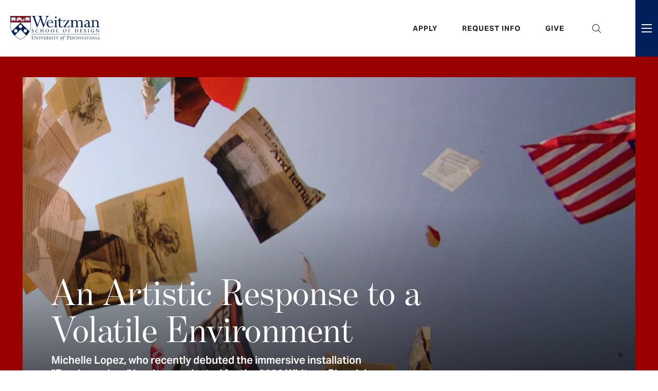

--- FILE ---
content_type: text/html; charset=UTF-8
request_url: https://www.design.upenn.edu/?type_verf=blog_post&tag=400&utm_medium=PANTHEON_STRIPPED&utm_source=PANTHEON_STRIPPED
body_size: 68017
content:
<!DOCTYPE html>
<html lang="en" dir="ltr" prefix="content: http://purl.org/rss/1.0/modules/content/  dc: http://purl.org/dc/terms/  foaf: http://xmlns.com/foaf/0.1/  og: http://ogp.me/ns#  rdfs: http://www.w3.org/2000/01/rdf-schema#  schema: http://schema.org/  sioc: http://rdfs.org/sioc/ns#  sioct: http://rdfs.org/sioc/types#  skos: http://www.w3.org/2004/02/skos/core#  xsd: http://www.w3.org/2001/XMLSchema# ">
  <head>
    <meta charset="utf-8" />
<meta name="description" content="The University of Pennsylvania Stuart Weitzman School of Design offers 13 graduate degrees and 14 certificates in art, architecture, landscape architecture, planning, and preservation." />
<meta name="keywords" content="architecture, design, art, landscape, planning" />
<link rel="shortlink" href="https://www.design.upenn.edu/" />
<link rel="canonical" href="https://www.design.upenn.edu/" />
<meta name="Generator" content="Drupal 10 (https://www.drupal.org)" />
<meta name="MobileOptimized" content="width" />
<meta name="HandheldFriendly" content="true" />
<meta name="viewport" content="width=device-width, initial-scale=1.0" />
<link rel="icon" href="/sites/default/files/favicon_5.ico" type="image/vnd.microsoft.icon" />

    <title>Stuart Weitzman School of Design</title>
    <!-- Google Tag Manager -->
    <script>(function(w,d,s,l,i){w[l]=w[l]||[];w[l].push({'gtm.start':
    new Date().getTime(),event:'gtm.js'});var f=d.getElementsByTagName(s)[0],
    j=d.createElement(s),dl=l!='dataLayer'?'&l='+l:'';j.async=true;j.src=
    'https://www.googletagmanager.com/gtm.js?id='+i+dl;f.parentNode.insertBefore(j,f);
    })(window,document,'script','dataLayer','GTM-KLRGDHS');</script>
    <!-- End Google Tag Manager -->
    <style>
      @import url("https://use.typekit.net/dcs4ymd.css");
    </style>
    <link rel="stylesheet" media="all" href="/sites/default/files/css/css_JN-T04Leesxc3-2f9pQ8hZeH0vN0NgvoG0pkVIEHKqk.css?delta=0&amp;language=en&amp;theme=weitzman&amp;include=eJyFilsOQiEMBTdU6ZrKpTxMoYSCeF290cTcT39OZiYnapu02bQyxovdZv9Rg_jn4CyXCnba5IqejGFzma9KDZOoJ7nZPKW0BIcOxjBWJ3F0pyd0GpQG9Wy_fBW3Wl9eimUO8Ci8Db_rqoYlDIeQ2YlNA78BnoJM0A" />
<link rel="stylesheet" media="all" href="https://use.fontawesome.com/releases/v6.1.0/css/all.css" />
<link rel="stylesheet" media="all" href="https://use.fontawesome.com/releases/v6.1.0/css/v4-shims.css" />
<link rel="stylesheet" media="all" href="/sites/default/files/css/css_LBpOo-DU9GYmO_W4wniuSutj_-svg-f7ZLl7NmNOFOE.css?delta=3&amp;language=en&amp;theme=weitzman&amp;include=eJyFilsOQiEMBTdU6ZrKpTxMoYSCeF290cTcT39OZiYnapu02bQyxovdZv9Rg_jn4CyXCnba5IqejGFzma9KDZOoJ7nZPKW0BIcOxjBWJ3F0pyd0GpQG9Wy_fBW3Wl9eimUO8Ci8Db_rqoYlDIeQ2YlNA78BnoJM0A" />
<link rel="stylesheet" media="all" href="/sites/default/files/css/css_DktGBbBeElsWeaKyf-CSyizJrHN1_p8NWfuWKcVdUCk.css?delta=4&amp;language=en&amp;theme=weitzman&amp;include=eJyFilsOQiEMBTdU6ZrKpTxMoYSCeF290cTcT39OZiYnapu02bQyxovdZv9Rg_jn4CyXCnba5IqejGFzma9KDZOoJ7nZPKW0BIcOxjBWJ3F0pyd0GpQG9Wy_fBW3Wl9eimUO8Ci8Db_rqoYlDIeQ2YlNA78BnoJM0A" />
<link rel="stylesheet" media="all" href="https://cdn.jsdelivr.net/npm/add-to-calendar-button@1/assets/css/atcb.min.css" />
<link rel="stylesheet" media="all" href="/sites/default/files/css/css_mHXDm8td77vC9N8U4APZmcjDg2wP5YYYCk7WSM8jzXg.css?delta=6&amp;language=en&amp;theme=weitzman&amp;include=eJyFilsOQiEMBTdU6ZrKpTxMoYSCeF290cTcT39OZiYnapu02bQyxovdZv9Rg_jn4CyXCnba5IqejGFzma9KDZOoJ7nZPKW0BIcOxjBWJ3F0pyd0GpQG9Wy_fBW3Wl9eimUO8Ci8Db_rqoYlDIeQ2YlNA78BnoJM0A" />

    
  <style type="text/css">
  .sidebar-team-list .views-row>ul li a:after {
    position: relative;
    padding-right: 40px;
    color: #000;
    padding-top: var(--spacing);
    padding-bottom: var(--spacing);
    border-bottom: 1px solid #DEDBD4;
    display: block;
    text-decoration: none;
}
  </style>
  
  </head>
  <body class="page-node-13392 front-page layout-no-sidebars path-frontpage page-node-type-homepage">
  <a name="page-top" id="page-top"></a>
        <a href="#main-content" class="visually-hidden focusable skip-link">
      Skip to main content
    </a>
    
      <div class="dialog-off-canvas-main-canvas" data-off-canvas-main-canvas>
    <div class="page-header-wrap">
	<div class="page-header-wrap-inner">
					  <div class="region region-info-banner">
    
  </div>

							<header role="banner">
				  <div class="region region-header">
    <div class="logo-main block block-block-content block-block-content8a5abfd6-2e75-4b4e-91dd-3e310d79c18d" id="block-block-content-8a5abfd6-2e75-4b4e-91dd-3e310d79c18d">
  
    
  <div class="block-inner">  
          
            <div class="field field--name-body field--type-text-with-summary field--label-hidden field__item"><a href="/" aria-label="Weitzman School of Design Logo - click to return to homepage">
<?xml version="1.0" encoding="UTF-8"?>
<svg width="174px" height="48px" viewBox="0 0 174 48" version="1.1" xmlns="http://www.w3.org/2000/svg" xmlns:xlink="http://www.w3.org/1999/xlink">
    <title>Weitzman School of Design Logo</title>
    <g id="Page-1" stroke="none" stroke-width="1" fill="none" fill-rule="evenodd">
        <g id="logo-weitzman-main" fill="#FFFFFF" fill-rule="nonzero">
            <g id="shield" transform="translate(-0.000142, 0.004473)">
                <path d="M38.0446145,7.85083636 L38.0446145,7.85083636 C38.1049782,7.89810909 38.1678873,7.9472 38.2118873,8.01265454 C38.25916,8.08247272 38.2827963,8.16392727 38.2806145,8.25229091 C38.2827963,8.33701818 38.25916,8.41847272 38.2118873,8.48829091 C38.1678873,8.55374545 38.1049782,8.60247272 38.0446145,8.64974545 C37.9507963,8.7232 37.8620691,8.79265454 37.8620691,8.91265454 L37.8620691,9.64756363 L33.5235236,9.6472 L29.1857054,9.64756363 L29.1857054,8.91265454 C29.1857054,8.79265454 29.0969782,8.7232 29.00316,8.64974545 C28.9424327,8.60247272 28.8798873,8.55374545 28.8358873,8.48829091 C28.7886145,8.41847272 28.7646145,8.33701818 28.7664327,8.24865454 C28.7646145,8.16392727 28.7886145,8.08247272 28.8358873,8.01265454 C28.8798873,7.9472 28.9424327,7.89810909 29.00316,7.85083636 C29.0969782,7.77774545 29.1857054,7.70829091 29.1857054,7.58792727 L29.1857054,5.18974545 C29.1857054,5.06938182 29.0969782,5.00029091 29.00316,4.92683636 C28.9424327,4.87956363 28.8798873,4.83047272 28.8358873,4.76501818 C28.7886145,4.69556363 28.7646145,4.61374545 28.7664327,4.52538182 C28.7646145,4.44101818 28.7886145,4.3592 28.8355236,4.28938182 C28.8798873,4.22392727 28.9453418,4.17265454 29.00316,4.12792727 C29.0969782,4.05447272 29.1857054,3.98538182 29.1857054,3.86501818 L29.1857054,3.10829091 L29.2955236,3.10829091 C29.8027963,3.10792727 30.2478873,3.09665454 30.5577054,2.96429091 C30.6846145,2.91010909 30.8009782,2.83665454 30.9253418,2.75847272 C31.1907963,2.59156363 31.4922509,2.40210909 31.94316,2.40210909 C32.3046145,2.40210909 32.6406145,2.53738182 32.9380691,2.65738182 C33.1482509,2.74174545 33.3464327,2.82138182 33.4944327,2.82138182 L33.5529782,2.82138182 C33.7009782,2.82138182 33.8995236,2.74174545 34.1107963,2.65665454 C34.40716,2.53738182 34.7427963,2.40210909 35.1046145,2.40210909 C35.55516,2.40210909 35.8562509,2.59156363 36.12316,2.7592 C36.2464327,2.83665454 36.36316,2.91010909 36.4897054,2.96429091 C36.7995236,3.09665454 37.2446145,3.10792727 37.7515236,3.10829091 L37.8620691,3.10829091 L37.8620691,3.86501818 C37.8620691,3.98538182 37.9504327,4.05447272 38.0446145,4.12792727 C38.1020691,4.17265454 38.1675236,4.22392727 38.2118873,4.28938182 C38.25916,4.3592 38.2827963,4.44101818 38.2806145,4.52901818 C38.2827963,4.61374545 38.25916,4.69556363 38.2118873,4.76501818 C38.1678873,4.83047272 38.1049782,4.87956363 38.0446145,4.92683636 C37.9507963,5.00029091 37.8620691,5.06938182 37.8620691,5.18974545 L37.8620691,7.58792727 C37.8620691,7.70829091 37.9504327,7.77774545 38.0446145,7.85083636 L38.0446145,7.85083636 Z M27.4064327,9.10465454 C26.7355236,10.1777455 25.4409782,10.4399273 25.38716,10.4504728 C25.1318873,10.4955637 24.8700691,10.5184728 24.6082509,10.5184728 L24.6078873,10.5184728 C23.2555236,10.5184728 22.0057054,9.93010909 20.7380691,9.27483636 C20.5955236,9.20065454 20.4369782,9.11410909 20.2660691,9.02065454 C19.4569782,8.57774545 18.3275236,7.95956363 17.3715236,7.95956363 C17.0937054,7.95956363 16.8300691,8.01156363 16.5937054,8.13592727 L16.5540691,8.15665454 L16.5522509,8.20065454 C16.5457054,8.32574545 16.5217054,8.44392727 16.4809782,8.55301818 C16.3289782,8.96101818 15.8304327,9.39447272 15.5878873,9.5672 C15.0315236,9.9672 14.3478873,10.3762909 13.4955236,10.3762909 C13.3682509,10.3762909 13.2497054,10.3581091 13.1442509,10.3221091 C12.9915236,10.2701091 12.8598873,10.1773818 12.7642509,10.0541091 C12.7173418,9.99410909 12.6780691,9.92574545 12.64716,9.8512 C12.6227963,9.79229091 12.6075236,9.73374545 12.5977054,9.66174545 L12.5915236,9.61192727 L12.54316,9.59738182 C12.2129782,9.49847272 12.0158873,9.28247272 12.0158873,9.0192 C12.0158873,8.82138182 12.1620691,8.64829091 12.3035236,8.48101818 C12.5238873,8.22029091 12.7140691,7.99483636 12.4035236,7.70065454 C12.3744327,7.67301818 12.3406145,7.64792727 12.3078873,7.62356363 C12.2627963,7.59010909 12.2198873,7.55847272 12.1813418,7.51738182 C11.9089782,7.22501818 12.0697054,6.61810909 12.1660691,6.25556363 L12.1762509,6.21629091 C12.2809782,5.81956363 12.4413418,5.40901818 12.6664327,4.96138182 C12.97116,4.3552 13.3395236,3.67229091 13.8555236,3.24029091 C13.8660691,3.23156363 13.87916,3.22792727 13.8926145,3.22974545 C13.9060691,3.23156363 13.9177054,3.2392 13.9249782,3.25047272 C13.9355236,3.26647272 13.9915236,3.35301818 14.0726145,3.48792727 L14.1595236,3.63301818 L14.2133418,3.47265454 C14.3566145,3.04392727 14.5937054,2.76647272 14.9169782,2.64756363 C15.2642509,2.52029091 15.5867963,2.69883636 15.7486145,2.81629091 L15.8166145,2.86610909 L15.8606145,2.79410909 C15.9642509,2.62574545 16.1547963,2.42174545 16.4747963,2.40756363 C16.8253418,2.39192727 17.1122509,2.6312 17.2507963,2.77592727 L17.3013418,2.82829091 L17.3569782,2.78174545 C17.5140691,2.65047272 17.92316,2.35156363 18.3347963,2.4072 C18.7235236,2.45956363 18.8722509,2.79883636 18.9177054,2.94210909 L18.9457054,3.02865454 L19.0267963,2.98829091 C19.2097054,2.89774545 19.5667963,2.77774545 19.9020691,2.99010909 C20.1173418,3.12647272 20.14316,3.35956363 20.1267963,3.53156363 L20.1169782,3.63229091 L20.2173418,3.61556363 C20.4693418,3.57301818 20.9329782,3.54392727 21.2086145,3.82538182 C21.4253418,4.04647272 21.4395236,4.33301818 21.4133418,4.53447272 L21.4006145,4.63338182 L21.4998873,4.62174545 C21.7209782,4.59592727 22.0180691,4.61665454 22.1780691,4.86538182 C22.2867963,5.03338182 22.2446145,5.27156363 22.2093418,5.39810909 L22.1882509,5.47556363 L22.2660691,5.49447272 C22.3947963,5.52574545 22.6209782,5.60610909 22.6882509,5.79047272 C22.7377054,5.92792727 22.7217054,6.15738182 22.6438873,6.41956363 L22.6238873,6.4872 L22.6889782,6.51410909 C22.8009782,6.55992727 23.0049782,6.66901818 23.11516,6.8872 C23.22316,7.10065454 23.2184327,7.36574545 23.1006145,7.67556363 L23.0817054,7.72574545 L23.1217054,7.76138182 C23.4100691,8.01701818 23.7002509,8.25192727 23.9849782,8.45883636 C24.5627963,8.87883636 25.4635236,9.10174545 26.0758873,8.59883636 C26.30716,8.40865454 26.4097054,8.06174545 26.3315236,7.7352 C26.2624327,7.44647272 26.0715236,7.2472 25.8082509,7.18901818 C25.3460691,7.0872 24.97916,7.52647272 24.6817054,7.96974545 C24.6718873,7.98392727 24.65516,7.99156363 24.6380691,7.99010909 C24.6206145,7.98829091 24.6060691,7.97774545 24.59916,7.96174545 C24.3249782,7.30647272 24.3118873,6.7632 24.5595236,6.34610909 C24.7693418,5.99229091 25.1737054,5.74429091 25.6689782,5.66538182 L25.7355236,5.65483636 L25.7344327,5.58756363 C25.7257054,4.81192727 25.9118873,4.24647272 26.2867963,3.90683636 C26.5147963,3.70029091 26.9340691,3.47447272 27.6362509,3.56901818 C27.6504327,3.57083636 27.6635236,3.57956363 27.6707963,3.59229091 C27.6777054,3.60465454 27.6787963,3.62029091 27.6733418,3.63374545 C27.1577054,4.87665454 27.2849782,5.34210909 27.5653418,6.36283636 C27.5900691,6.45265454 27.6155236,6.54647272 27.6424327,6.64538182 C27.9009782,7.61265454 27.8220691,8.43992727 27.4064327,9.10465454 L27.4064327,9.10465454 Z M10.8038873,7.85083636 L10.8038873,7.85083636 C10.8646145,7.89810909 10.92716,7.9472 10.9715236,8.01265454 C11.0184327,8.08247272 11.0424327,8.16392727 11.0402509,8.25229091 C11.0424327,8.33701818 11.0184327,8.41847272 10.9715236,8.48829091 C10.92716,8.55374545 10.8646145,8.60247272 10.8038873,8.64974545 C10.7100691,8.7232 10.6217054,8.79265454 10.6217054,8.91265454 L10.6217054,9.64756363 L6.28315995,9.6472 L1.94497813,9.64756363 L1.94497813,8.91265454 C1.94497813,8.79265454 1.85625086,8.7232 1.76279632,8.64974545 C1.70206904,8.60247272 1.63952359,8.55374545 1.59515995,8.48829091 C1.54825086,8.41847272 1.52388722,8.33701818 1.52606904,8.24865454 C1.52388722,8.16392727 1.54825086,8.08247272 1.59515995,8.01265454 C1.63952359,7.9472 1.70206904,7.89810909 1.76279632,7.85083636 C1.85625086,7.77774545 1.94497813,7.70829091 1.94497813,7.58792727 L1.94497813,5.18974545 C1.94497813,5.06938182 1.85625086,5.00029091 1.76279632,4.92683636 C1.70206904,4.87956363 1.63952359,4.83047272 1.59515995,4.76501818 C1.54825086,4.69556363 1.52388722,4.61374545 1.52606904,4.52538182 C1.52388722,4.44101818 1.54825086,4.3592 1.59515995,4.28938182 C1.63952359,4.22392727 1.7046145,4.17265454 1.76279632,4.12792727 C1.85625086,4.05447272 1.94497813,3.98538182 1.94497813,3.86501818 L1.94497813,3.10829091 L2.05515995,3.10829091 C2.56243268,3.10792727 3.00715995,3.09665454 3.31734177,2.96429091 C3.44388722,2.91010909 3.5606145,2.83665454 3.68497813,2.75847272 C3.95043268,2.59156363 4.25152359,2.40210909 4.70279632,2.40210909 C5.06425086,2.40210909 5.40025086,2.53738182 5.69770541,2.65738182 C5.90752359,2.74174545 6.10606904,2.82138182 6.25406904,2.82138182 L6.31225086,2.82138182 C6.4606145,2.82138182 6.65879632,2.74174545 6.87043268,2.65665454 C7.16643268,2.53738182 7.50243268,2.40210909 7.86388722,2.40210909 C8.31479632,2.40210909 8.61588722,2.59156363 8.88243268,2.7592 C9.00606904,2.83665454 9.12279632,2.91010909 9.24897813,2.96429091 C9.55915995,3.09665454 10.0042509,3.10792727 10.51116,3.10829091 L10.6217054,3.10829091 L10.6217054,3.86501818 C10.6217054,3.98538182 10.7100691,4.05447272 10.8038873,4.12792727 C10.8617054,4.17265454 10.92716,4.22392727 10.9715236,4.28938182 C11.0184327,4.3592 11.0424327,4.44101818 11.0402509,4.52901818 C11.0424327,4.61374545 11.0184327,4.69556363 10.9715236,4.76501818 C10.92716,4.83047272 10.8646145,4.87956363 10.8038873,4.92683636 C10.7100691,5.00029091 10.6217054,5.06938182 10.6217054,5.18974545 L10.6217054,7.58792727 C10.6217054,7.70829091 10.7100691,7.77774545 10.8038873,7.85083636 L10.8038873,7.85083636 Z M0.260614493,0.305018182 C0.260614493,0.305018182 0.315159948,12.2912 0.258069039,12.2337455 L39.5489782,12.2341091 L39.5489782,0.305018182 L0.260614493,0.305018182 Z" id="Fill-1"></path>
                <path d="M39.2545054,0.552727273 L0.552323584,0.552727273 C0.552323584,1.82036363 0.552323584,7.2 0.553050857,11.9578182 L39.2545054,11.9578182 C39.2545054,7.2 39.2545054,1.82036363 39.2545054,0.552727273 L39.2545054,0.552727273 Z M39.2547031,19.8447273 C39.2541418,19.7367273 39.2541418,16.3989091 39.2541418,12.5101818 L0.553050857,12.5101818 C0.553050857,16.3989091 0.553050857,19.7367273 0.552476504,19.8447273 C0.541414493,23.528 1.42723268,26.7767273 2.75814177,29.5763637 L19.9035963,13.0396364 L37.0494145,29.5763637 C38.3803236,26.7767273 39.2654145,23.528 39.2547031,19.8447273 L39.2547031,19.8447273 Z M31.5752327,26.48 C30.24396,25.1483637 28.0850509,25.1483637 26.7537782,26.48 C25.4225054,27.8112728 25.4225054,29.9698182 26.7537782,31.3014546 C28.0850509,32.6327273 30.24396,32.6327273 31.5752327,31.3014546 C32.9068691,29.9698182 32.9068691,27.8112728 31.5752327,26.48 L31.5752327,26.48 Z M19.9035963,23.8414546 C21.7861418,23.8414546 23.3123236,22.3152728 23.3123236,20.4327273 C23.3123236,18.5501818 21.7861418,17.024 19.9035963,17.024 C18.0210509,17.024 16.4948691,18.5501818 16.4948691,20.4327273 C16.4948691,22.3152728 18.0210509,23.8414546 19.9035963,23.8414546 L19.9035963,23.8414546 Z M30.8934145,37.8989091 L19.9035963,26.2312728 L8.91377813,37.8989091 C9.02723268,38.0065455 9.13995995,38.1127273 9.25159632,38.2163637 C13.8548691,42.4843637 18.6257782,44.6349091 19.9035963,44.9578182 C21.1814145,44.6349091 25.9523236,42.4843637 30.5555963,38.2163637 C30.6675963,38.1127273 30.77996,38.0065455 30.8934145,37.8989091 L30.8934145,37.8989091 Z M13.0534145,31.3014546 C14.3846873,29.9698182 14.3846873,27.8112728 13.0534145,26.48 C11.7221418,25.1483637 9.56359632,25.1483637 8.23159632,26.48 C6.90032359,27.8112728 6.90032359,29.9698182 8.23159632,31.3014546 C9.56359632,32.6327273 11.7221418,32.6327273 13.0534145,31.3014546 L13.0534145,31.3014546 Z M39.8073385,19.8432728 C39.8334145,28.5374546 34.9948691,34.8541818 30.9312327,38.6214546 C26.5010509,42.7290909 21.5115963,45.1749091 19.94396,45.5163637 L19.9035963,45.5250909 L19.8632327,45.5163637 C18.2955963,45.1749091 13.3065054,42.7290909 8.87595995,38.6214546 C4.81232359,34.8541818 -0.0262218703,28.5374546 0.000106981441,19.8432728 C0.001050857,19.5825455 0.000106981441,0 0.000106981441,0 L39.8073385,0 C39.8073385,0 39.8065054,19.5825455 39.8073385,19.8432728 L39.8073385,19.8432728 Z M29.3505054,5.18945454 L29.3505054,7.588 C29.3505054,7.78909091 29.2141418,7.89527272 29.1046873,7.98109091 C29.0515963,8.02218182 29.0021418,8.06109091 28.9726873,8.10509091 C28.94396,8.14727272 28.9301418,8.19527272 28.9315963,8.24690909 L28.9315963,8.25054545 L28.9315963,8.25418182 C28.9301418,8.30581818 28.94396,8.35345454 28.9726873,8.396 C29.0021418,8.43963636 29.0515963,8.47854545 29.1046873,8.52 C29.2141418,8.60545454 29.3505054,8.712 29.3505054,8.91272727 L29.3505054,9.44690909 L33.5225054,9.44690909 L33.5250509,9.44690909 L37.6970509,9.44690909 L37.6970509,8.91272727 C37.6970509,8.712 37.8334145,8.60545454 37.9432327,8.52 C37.9955963,8.47854545 38.0457782,8.43963636 38.0752327,8.396 C38.1035963,8.35345454 38.1174145,8.30581818 38.11596,8.25418182 L38.1155963,8.25054545 L38.11596,8.24690909 C38.1174145,8.19527272 38.1035963,8.14727272 38.0752327,8.10509091 C38.0457782,8.06109091 37.9955963,8.02218182 37.9432327,7.98109091 C37.8334145,7.89527272 37.6970509,7.78909091 37.6970509,7.588 L37.6970509,5.18945454 C37.6970509,4.98872727 37.8334145,4.88218182 37.9432327,4.79672727 C37.9955963,4.75563636 38.0457782,4.71672727 38.0752327,4.67309091 C38.1035963,4.63018182 38.1174145,4.58290909 38.11596,4.53090909 L38.1155963,4.52727272 L38.11596,4.52363636 C38.1174145,4.472 38.1035963,4.424 38.0752327,4.38181818 C38.0457782,4.33818182 37.9955963,4.29890909 37.9432327,4.25781818 C37.8334145,4.17236363 37.6970509,4.06581818 37.6970509,3.86509091 L37.6970509,3.30836363 L37.6792327,3.30836363 C37.4628691,3.30836363 37.2526873,3.30654545 37.0534145,3.28981818 L37.0534145,8.80290909 L34.0155963,8.80290909 C33.9581418,9.02036363 33.7603236,9.18109091 33.5250509,9.18109091 C33.2897782,9.18109091 33.09196,9.02036363 33.0345054,8.80290909 L29.9963236,8.80290909 L29.9963236,3.28981818 C29.7966873,3.30654545 29.5854145,3.30836363 29.3683236,3.30836363 L29.3505054,3.30836363 L29.3505054,3.86509091 C29.3505054,4.06581818 29.2141418,4.17236363 29.1046873,4.25781818 C29.0515963,4.29890909 29.0021418,4.33818182 28.9726873,4.38181818 C28.94396,4.424 28.9301418,4.472 28.9315963,4.52363636 L28.9315963,4.52727272 L28.9315963,4.53090909 C28.9301418,4.58290909 28.94396,4.63018182 28.9726873,4.67309091 C29.0021418,4.71672727 29.0515963,4.75563636 29.1046873,4.79672727 C29.2141418,4.88218182 29.3505054,4.98872727 29.3505054,5.18945454 L29.3505054,5.18945454 Z M30.2690509,8.348 C30.4774145,8.31563636 30.7050509,8.31490909 30.94396,8.31418182 C31.3097782,8.31309091 31.6883236,8.31163636 32.0523236,8.20145454 C32.1763236,8.16363636 32.3014145,8.124 32.4235963,8.08509091 C32.8014145,7.96436363 33.1308691,7.85927272 33.3635963,7.83818182 C33.3723236,7.83672727 33.3821418,7.83563636 33.39196,7.83454545 L33.39196,3.01345454 C33.2323236,2.99090909 33.0585054,2.92145454 32.8621418,2.84218182 C32.5825054,2.72981818 32.2654145,2.60218182 31.9432327,2.60218182 C31.5497782,2.60218182 31.2981418,2.76072727 31.0315963,2.92836363 C30.9065054,3.00690909 30.7774145,3.088 30.6366873,3.148 C30.5217782,3.19709091 30.3988691,3.23090909 30.2690509,3.25454545 L30.2690509,8.348 Z M33.6715963,7.83636363 C33.6766873,7.83672727 33.6821418,7.83745454 33.6861418,7.83818182 C33.9188691,7.85927272 34.2483236,7.96436363 34.6261418,8.08509091 C34.7483236,8.124 34.8734145,8.16363636 34.9974145,8.20145454 C35.3617782,8.31163636 35.73996,8.31309091 36.1057782,8.31418182 C36.3450509,8.31490909 36.5723236,8.31563636 36.7806873,8.348 L36.7806873,3.25490909 C36.6501418,3.23127272 36.5261418,3.19745454 36.4112327,3.148 C36.2701418,3.088 36.1406873,3.00690909 36.0163236,2.92836363 C35.7494145,2.76072727 35.4977782,2.60218182 35.1046873,2.60218182 C34.7817782,2.60218182 34.4650509,2.72981818 34.1854145,2.84218182 C33.99596,2.91854545 33.8268691,2.98581818 33.6715963,3.01090909 L33.6715963,7.83636363 Z M29.1057782,7.588 L29.1057782,5.18945454 C29.1057782,5.112 29.0508691,5.06545454 28.9541418,4.98945454 C28.8915963,4.94072727 28.8210509,4.88581818 28.7697782,4.80981818 C28.7134145,4.72618182 28.6846873,4.62836363 28.6868691,4.52727272 C28.6846873,4.42581818 28.7134145,4.32836363 28.7697782,4.24472727 C28.8210509,4.16909091 28.8915963,4.11381818 28.9541418,4.06509091 C29.0508691,3.98945454 29.1057782,3.94254545 29.1057782,3.86509091 L29.1057782,3.02836363 L29.2955963,3.02836363 C29.7403236,3.028 30.2170509,3.02327272 30.5265054,2.89090909 C30.6475963,2.83927272 30.7617782,2.76763636 30.8825054,2.69127272 C31.1574145,2.51854545 31.4690509,2.32254545 31.9432327,2.32254545 C32.31996,2.32254545 32.6632327,2.46072727 32.9665054,2.58290909 C33.1697782,2.66472727 33.3617782,2.74181818 33.4945054,2.74181818 L33.5225054,2.74181818 L33.5250509,2.74181818 L33.5530509,2.74181818 C33.6861418,2.74181818 33.8777782,2.66472727 34.0806873,2.58290909 C34.38396,2.46072727 34.72796,2.32254545 35.1046873,2.32254545 C35.5785054,2.32254545 35.8901418,2.51854545 36.1650509,2.69127272 C36.2861418,2.76763636 36.39996,2.83927272 36.5206873,2.89090909 C36.8305054,3.02327272 37.3072327,3.028 37.7515963,3.02836363 L37.9417782,3.02836363 L37.9417782,3.86509091 C37.9417782,3.94254545 37.9966873,3.98945454 38.0937782,4.06509091 C38.15596,4.11381818 38.2268691,4.16909091 38.2777782,4.24472727 C38.3345054,4.32836363 38.3628691,4.42581818 38.3606873,4.52727272 C38.3628691,4.62836363 38.3345054,4.72618182 38.2777782,4.80981818 C38.2268691,4.88581818 38.15596,4.94072727 38.0937782,4.98945454 C37.9966873,5.06545454 37.9417782,5.112 37.9417782,5.18945454 L37.9417782,7.588 C37.9417782,7.66581818 37.9966873,7.71236363 38.0937782,7.788 C38.15596,7.83709091 38.2268691,7.89236363 38.2777782,7.968 C38.3345054,8.05163636 38.3628691,8.14909091 38.3606873,8.25054545 C38.3628691,8.35163636 38.3345054,8.44909091 38.2777782,8.53272727 C38.2268691,8.60872727 38.15596,8.664 38.0937782,8.71272727 C37.9966873,8.78836363 37.9417782,8.83527272 37.9417782,8.91272727 L37.9417782,9.716 L37.94796,9.72690909 L37.9417782,9.72690909 L37.9417782,9.72727272 L33.5235963,9.72690909 L29.1057782,9.72727272 L29.1057782,9.72690909 L29.0995963,9.72690909 L29.1057782,9.716 L29.1057782,8.91272727 C29.1057782,8.83527272 29.0508691,8.78836363 28.9541418,8.71272727 C28.8915963,8.664 28.8210509,8.60872727 28.7697782,8.53272727 C28.7134145,8.44909091 28.6846873,8.35163636 28.6868691,8.25054545 C28.6846873,8.14909091 28.7134145,8.05163636 28.7697782,7.968 C28.8210509,7.89236363 28.8915963,7.83709091 28.9541418,7.788 C29.0508691,7.71236363 29.1057782,7.66581818 29.1057782,7.588 L29.1057782,7.588 Z M2.11014177,5.18945454 L2.11014177,7.588 C2.11014177,7.78909091 1.97377813,7.89527272 1.86432359,7.98109091 C1.81123268,8.02218182 1.76177813,8.06109091 1.73195995,8.10509091 C1.70323268,8.14727272 1.6894145,8.19527272 1.69123268,8.24690909 L1.69123268,8.25054545 L1.69123268,8.25418182 C1.6894145,8.30581818 1.70323268,8.35345454 1.73195995,8.396 C1.76177813,8.43963636 1.81123268,8.47854545 1.86432359,8.52 C1.97377813,8.60545454 2.11014177,8.712 2.11014177,8.91272727 L2.11014177,9.44690909 L6.28214177,9.44690909 L6.28432359,9.44690909 L10.4566873,9.44690909 L10.4566873,8.91272727 C10.4566873,8.712 10.5930509,8.60545454 10.7021418,8.52 C10.7552327,8.47854545 10.8050509,8.43963636 10.8345054,8.396 C10.8632327,8.35345454 10.8770509,8.30581818 10.8752327,8.25418182 L10.8752327,8.25054545 L10.8752327,8.24690909 C10.8770509,8.19527272 10.8632327,8.14727272 10.8345054,8.10509091 C10.8050509,8.06109091 10.7552327,8.02218182 10.7021418,7.98109091 C10.5930509,7.89527272 10.4566873,7.78909091 10.4566873,7.588 L10.4566873,5.18945454 C10.4566873,4.98872727 10.5930509,4.88218182 10.7021418,4.79672727 C10.7552327,4.75563636 10.8050509,4.71672727 10.8345054,4.67309091 C10.8632327,4.63018182 10.8770509,4.58290909 10.8752327,4.53090909 L10.8752327,4.52727272 L10.8752327,4.52363636 C10.8770509,4.472 10.8632327,4.424 10.8345054,4.38181818 C10.8050509,4.33818182 10.7552327,4.29890909 10.7021418,4.25781818 C10.5930509,4.17236363 10.4566873,4.06581818 10.4566873,3.86509091 L10.4566873,3.30836363 L10.4388691,3.30836363 C10.2225054,3.30836363 10.01196,3.30654545 9.81305086,3.28981818 L9.81305086,8.80290909 L6.77523268,8.80290909 C6.7174145,9.02036363 6.51959632,9.18109091 6.28432359,9.18109091 C6.0494145,9.18109091 5.85159632,9.02036363 5.7934145,8.80290909 L2.75595995,8.80290909 L2.75595995,3.28981818 C2.55595995,3.30654545 2.34505086,3.30836363 2.12759632,3.30836363 L2.11014177,3.30836363 L2.11014177,3.86509091 C2.11014177,4.06581818 1.97377813,4.17236363 1.86432359,4.25781818 C1.81123268,4.29890909 1.76177813,4.33818182 1.73195995,4.38181818 C1.70323268,4.424 1.6894145,4.472 1.69123268,4.52363636 L1.69123268,4.52727272 L1.69123268,4.53090909 C1.6894145,4.58290909 1.70323268,4.63018182 1.73195995,4.67309091 C1.76177813,4.71672727 1.81123268,4.75563636 1.86432359,4.79672727 C1.97377813,4.88218182 2.11014177,4.98872727 2.11014177,5.18945454 L2.11014177,5.18945454 Z M3.02868722,8.348 C3.23705086,8.31563636 3.46432359,8.31490909 3.70359632,8.31418182 C4.0694145,8.31309091 4.44759632,8.31163636 4.81195995,8.20145454 C4.93595995,8.16363636 5.06105086,8.124 5.18323268,8.08509091 C5.56105086,7.96436363 5.89050541,7.85927272 6.12323268,7.83818182 C6.13159632,7.83672727 6.1414145,7.83563636 6.15159632,7.83454545 L6.15159632,3.01345454 C5.99195995,2.99090909 5.81814177,2.92145454 5.62177813,2.84218182 C5.34177813,2.72981818 5.02505086,2.60218182 4.70250541,2.60218182 C4.30905086,2.60218182 4.0574145,2.76072727 3.79123268,2.92836363 C3.66614177,3.00690909 3.53705086,3.088 3.39595995,3.148 C3.2814145,3.19709091 3.15850541,3.23090909 3.02868722,3.25454545 L3.02868722,8.348 Z M6.43123268,7.83636363 C6.43595995,7.83672727 6.4414145,7.83745454 6.44577813,7.83818182 C6.67850541,7.85927272 7.00795995,7.96436363 7.38577813,8.08509091 C7.50795995,8.124 7.63305086,8.16363636 7.75705086,8.20145454 C8.12105086,8.31163636 8.49959632,8.31309091 8.8654145,8.31418182 C9.10432359,8.31490909 9.33195995,8.31563636 9.54032359,8.348 L9.54032359,3.25490909 C9.40977813,3.23127272 9.28577813,3.19745454 9.17086904,3.148 C9.0294145,3.088 8.90032359,3.00690909 8.77559632,2.92836363 C8.50905086,2.76072727 8.2574145,2.60218182 7.86395995,2.60218182 C7.5414145,2.60218182 7.22468722,2.72981818 6.94468722,2.84218182 C6.75523268,2.91854545 6.58650541,2.98581818 6.43123268,3.01090909 L6.43123268,7.83636363 Z M1.8654145,7.588 L1.8654145,5.18945454 C1.8654145,5.112 1.81014177,5.06545454 1.7134145,4.98945454 C1.65123268,4.94072727 1.58032359,4.88581818 1.52905086,4.80981818 C1.47268722,4.72618182 1.44395995,4.62836363 1.44650541,4.52727272 C1.44395995,4.42581818 1.47305086,4.32836363 1.52905086,4.24472727 C1.58032359,4.16909091 1.65123268,4.11381818 1.71377813,4.06509091 C1.81014177,3.98945454 1.8654145,3.94254545 1.8654145,3.86509091 L1.8654145,3.02836363 L2.05523268,3.02836363 C2.49995995,3.028 2.97632359,3.02327272 3.28614177,2.89090909 C3.40686904,2.83927272 3.52105086,2.76763636 3.64177813,2.69127272 C3.91668722,2.51854545 4.22868722,2.32254545 4.70250541,2.32254545 C5.07959632,2.32254545 5.42286904,2.46072727 5.72614177,2.58290909 C5.92905086,2.66472727 6.1214145,2.74181818 6.25414177,2.74181818 L6.28214177,2.74181818 L6.28432359,2.74181818 L6.31232359,2.74181818 C6.44505086,2.74181818 6.6374145,2.66472727 6.84032359,2.58290909 C7.14359632,2.46072727 7.48723268,2.32254545 7.86395995,2.32254545 C8.33777813,2.32254545 8.64977813,2.51854545 8.92468722,2.69127272 C9.0454145,2.76763636 9.15959632,2.83927272 9.28032359,2.89090909 C9.59014177,3.02327272 10.0665054,3.028 10.5112327,3.02836363 L10.7014145,3.02836363 L10.7014145,3.86509091 C10.7014145,3.94254545 10.75596,3.98945454 10.8530509,4.06509091 C10.9152327,4.11381818 10.9865054,4.16909091 11.0374145,4.24472727 C11.0937782,4.32836363 11.1225054,4.42581818 11.11996,4.52727272 C11.1225054,4.62836363 11.0937782,4.72618182 11.0374145,4.80981818 C10.9865054,4.88581818 10.9152327,4.94072727 10.8530509,4.98945454 C10.75596,5.06545454 10.7014145,5.112 10.7014145,5.18945454 L10.7014145,7.588 C10.7014145,7.66581818 10.75596,7.71236363 10.8530509,7.788 C10.9152327,7.83709091 10.9865054,7.89236363 11.0374145,7.968 C11.0937782,8.05163636 11.1225054,8.14909091 11.11996,8.25054545 C11.1225054,8.35163636 11.0937782,8.44909091 11.0374145,8.53272727 C10.9865054,8.60872727 10.9152327,8.664 10.8530509,8.71272727 C10.75596,8.78836363 10.7014145,8.83527272 10.7014145,8.91272727 L10.7014145,9.716 L10.7075963,9.72690909 L10.7014145,9.72690909 L10.7014145,9.72727272 L6.28323268,9.72690909 L1.8654145,9.72727272 L1.8654145,9.72690909 L1.85886904,9.72690909 L1.8654145,9.716 L1.8654145,8.91272727 C1.8654145,8.83527272 1.81014177,8.78836363 1.7134145,8.71272727 C1.65123268,8.664 1.58032359,8.60872727 1.52905086,8.53272727 C1.47268722,8.44909091 1.44395995,8.35163636 1.44650541,8.25054545 C1.44395995,8.14909091 1.47305086,8.05163636 1.52905086,7.968 C1.58032359,7.89236363 1.65123268,7.83709091 1.71377813,7.788 C1.81014177,7.71236363 1.8654145,7.66581818 1.8654145,7.588 L1.8654145,7.588 Z M12.4348691,8.59163636 C12.3075963,8.74218182 12.1875963,8.88436363 12.1875963,9.01927272 C12.1875963,9.32072727 12.55196,9.42618182 12.66396,9.45163636 C12.6723236,9.45345454 12.6777782,9.46109091 12.6854145,9.46436363 C13.2537782,9.53163636 14.0832327,9.45527272 14.8068691,8.71127272 C14.8545054,8.66181818 14.9337782,8.66072727 14.9832327,8.70872727 C15.0326873,8.75672727 15.0337782,8.83563636 14.9857782,8.88509091 C14.4421418,9.44436363 13.7665054,9.73418182 13.0152327,9.73418182 C12.9403236,9.73418182 12.8628691,9.72618182 12.7865054,9.72036363 C12.7923236,9.74218182 12.7966873,9.76363636 12.8057782,9.78545454 C12.8308691,9.84581818 12.8625054,9.90072727 12.8995963,9.94872727 C12.9745054,10.0454546 13.0788691,10.1185455 13.19996,10.1596364 C13.2875963,10.1894546 13.3868691,10.2043637 13.4955963,10.2043637 C14.2992327,10.2043637 14.9537782,9.81163636 15.4883236,9.42727272 C15.8075963,9.20036363 16.2072327,8.79563636 16.3203236,8.49272727 C16.3505054,8.41163636 16.3694145,8.32654545 16.3777782,8.23490909 L15.8155963,8.13963636 C15.8105054,8.13854545 15.8054145,8.13745454 15.8003236,8.136 C15.7417782,8.11854545 15.7014145,8.07454545 15.6926873,8.01818182 C15.6752327,7.90581818 15.7755963,7.83745454 15.9745054,7.70181818 C16.0334145,7.66181818 16.0941418,7.62072727 16.1515963,7.57781818 C16.4465054,7.35890909 16.6865054,7.18618182 16.8214145,7.08981818 C16.6654145,6.916 16.5334145,6.71527272 16.4235963,6.54836363 C16.3381418,6.41927272 16.2646873,6.30763636 16.2021418,6.23890909 C15.9235963,5.936 15.43196,5.75854545 15.0330509,6.00690909 C14.8715963,6.10727272 14.7308691,6.232 14.5814145,6.36363636 C14.4610509,6.47054545 14.3363236,6.58072727 14.1995963,6.67709091 C14.1461418,6.71490909 14.0730509,6.70509091 14.0315963,6.65490909 C13.9897782,6.60436363 13.9941418,6.53054545 14.0410509,6.48545454 C14.0588691,6.468 14.0803236,6.448 14.1043236,6.42545454 C14.2861418,6.25454545 14.7123236,5.85381818 14.7123236,5.56981818 C14.7123236,4.912 14.0821418,3.83018182 13.8588691,3.46763636 C13.4221418,3.88109091 13.0948691,4.49163636 12.81996,5.03818182 C12.59996,5.47527272 12.44396,5.87490909 12.3425054,6.26036363 L12.3323236,6.29963636 C12.2566873,6.58472727 12.0992327,7.17745454 12.3072327,7.40036363 C12.3352327,7.43018182 12.3715963,7.45709091 12.4105054,7.48581818 C12.4472327,7.51345454 12.4854145,7.54145454 12.5217782,7.576 C12.9501418,7.98181818 12.6523236,8.33454545 12.4348691,8.59163636 L12.4348691,8.59163636 Z M14.3017782,3.72945454 C14.3465054,3.80945454 14.3930509,3.89454545 14.4403236,3.98618182 C15.3585054,3.43709091 16.6661418,3.37381818 16.8166873,3.36836363 C17.6250509,3.33854545 18.7974145,3.46545454 19.7963236,4.23636363 C20.4174145,4.71527272 20.9290509,5.30872727 21.4246873,5.88218182 C21.5537782,6.032 21.6872327,6.18690909 21.8210509,6.33709091 C22.2170509,6.78363636 22.6028691,7.17781818 22.98396,7.52981818 C23.0534145,7.30436363 23.0537782,7.112 22.9774145,6.95927272 C22.8490509,6.70327272 22.5486873,6.62981818 22.5454145,6.62909091 C22.5130509,6.62145454 22.4850509,6.6 22.4694145,6.57054545 C22.4534145,6.54109091 22.4508691,6.50654545 22.4621418,6.47490909 C22.5054145,6.35745454 22.6043236,6.01563636 22.5417782,5.844 C22.4886873,5.69672727 22.2115963,5.63563636 22.1188691,5.62545454 C22.0821418,5.62181818 22.0497782,5.60072727 22.0308691,5.56872727 C22.01196,5.53709091 22.0090509,5.49818182 22.0235963,5.46436363 C22.0625054,5.37127272 22.1425054,5.09672727 22.0475963,4.94945454 C21.8632327,4.66327272 21.3785054,4.80181818 21.3734145,4.80327272 C21.33196,4.81563636 21.2868691,4.80363636 21.2566873,4.77236363 C21.2265054,4.74145454 21.2163236,4.696 21.2301418,4.65454545 C21.2315963,4.65054545 21.3701418,4.21236363 21.0974145,3.93418182 C20.7788691,3.60872727 20.0963236,3.8 20.0894145,3.80218182 C20.04796,3.81381818 20.0032327,3.80218182 19.9734145,3.77090909 C19.9432327,3.74 19.9326873,3.69490909 19.9461418,3.65381818 C19.9508691,3.63890909 20.0632327,3.27636363 19.8192327,3.12145454 C19.4305054,2.87563636 18.9865054,3.19018182 18.9817782,3.19345454 C18.94796,3.21781818 18.9043236,3.22254545 18.8665054,3.20581818 C18.8286873,3.18909091 18.8025054,3.15345454 18.7974145,3.11272727 C18.7952327,3.09272727 18.73196,2.61745454 18.3137782,2.56109091 C17.8621418,2.50109091 17.3835963,2.96581818 17.3792327,2.97018182 C17.3548691,2.99381818 17.3225054,3.00618182 17.2890509,3.00363636 C17.2552327,3.00109091 17.2246873,2.98472727 17.20396,2.95818182 C17.2014145,2.95418182 16.8825054,2.54254545 16.4817782,2.56290909 C16.0945054,2.58036363 15.9428691,2.97236363 15.9414145,2.97636363 C15.9275963,3.01345454 15.89596,3.04072727 15.8570509,3.04909091 C15.8185054,3.05745454 15.7781418,3.04618182 15.7501418,3.01854545 C15.7468691,3.01490909 15.3643236,2.64909091 14.9708691,2.79345454 C14.5090509,2.96254545 14.3577782,3.49709091 14.3017782,3.72945454 L14.3017782,3.72945454 Z M23.88396,8.59781818 C23.1432327,8.05927272 22.4075963,7.37418182 21.6341418,6.50290909 C21.4995963,6.35127272 21.3654145,6.196 21.2355963,6.04545454 C20.7483236,5.48109091 20.2450509,4.89745454 19.64396,4.43381818 C18.70396,3.70872727 17.5930509,3.59018182 16.8254145,3.61781818 C16.3035963,3.63672727 15.2548691,3.78363636 14.55196,4.21018182 C14.7672327,4.65781818 14.9617782,5.17272727 14.9617782,5.56981818 C14.9617782,5.64 14.9472327,5.71127272 14.9225054,5.78181818 C15.38396,5.50981818 15.9250509,5.66145454 16.2788691,5.96945454 C16.4330509,5.72581818 16.6301418,5.55927272 16.8505054,5.50327272 C17.0715963,5.44654545 17.3028691,5.49781818 17.5188691,5.65054545 C17.9508691,5.95672727 18.0497782,5.94290909 18.4690509,5.71709091 C18.7232327,5.58036363 19.04396,5.60036363 19.3054145,5.76981818 C19.5603236,5.93490909 19.7137782,6.21090909 19.73196,6.52509091 C19.94396,6.49927272 20.3428691,6.488 20.6072327,6.71236363 C20.8581418,6.92545454 20.9003236,7.25890909 20.9003236,7.46109091 C21.0966873,7.42363636 21.4228691,7.40981818 21.63996,7.65236363 C21.8225054,7.85672727 21.8305054,8.11054545 21.8366873,8.296 C21.8381418,8.36 21.8414145,8.45563636 21.8563236,8.48109091 C21.8774145,8.492 21.9203236,8.50509091 21.9617782,8.51818182 C22.1828691,8.58654545 22.6425054,8.72872727 22.5643236,9.36872727 C22.5570509,9.428 22.5065054,9.47127272 22.4486873,9.47127272 C22.44396,9.47127272 22.4392327,9.47090909 22.4341418,9.47018182 C22.3701418,9.46254545 22.3246873,9.40436363 22.3326873,9.34036363 C22.3872327,8.89381818 22.1246873,8.81272727 21.8930509,8.74109091 C21.8315963,8.72181818 21.7785054,8.70545454 21.7363236,8.68145454 C21.6130509,8.60981818 21.6083236,8.46109091 21.6032327,8.30327272 C21.5977782,8.13709091 21.59196,7.94872727 21.4657782,7.808 C21.2490509,7.56581818 20.8192327,7.72254545 20.8145054,7.724 C20.77596,7.73854545 20.73196,7.73127272 20.7003236,7.70509091 C20.6683236,7.67890909 20.6523236,7.63745454 20.6585054,7.59672727 C20.6592327,7.592 20.7275963,7.12072727 20.4563236,6.89018182 C20.2254145,6.69418182 19.7894145,6.74181818 19.6410509,6.77636363 C19.6050509,6.78509091 19.5668691,6.77563636 19.5385054,6.75163636 C19.5105054,6.72727272 19.4952327,6.69127272 19.4981418,6.65454545 C19.5195963,6.36218182 19.4028691,6.11127272 19.1785054,5.96581818 C18.9886873,5.84254545 18.7588691,5.82581818 18.5795963,5.92254545 C18.0890509,6.18654545 17.8974145,6.20436363 17.3835963,5.84072727 C17.2232327,5.72727272 17.0632327,5.68945454 16.90796,5.72909091 C16.73196,5.77381818 16.5712327,5.92327272 16.4443236,6.14472727 C16.5032327,6.22 16.56396,6.30727272 16.63196,6.41090909 C16.7650509,6.61345454 16.9163236,6.84290909 17.0977782,7.01781818 C17.1250509,7.04363636 17.1388691,7.08 17.13596,7.11709091 C17.1330509,7.15418182 17.1134145,7.18836363 17.0832327,7.20981818 C17.0803236,7.212 16.7570509,7.43963636 16.3003236,7.77854545 C16.2388691,7.824 16.1730509,7.86872727 16.1152327,7.90836363 C16.1043236,7.91563636 16.0930509,7.92363636 16.0810509,7.93163636 L16.4835963,8 C16.7606873,7.84654545 17.0643236,7.78254545 17.3821418,7.78254545 C18.3621418,7.78254545 19.4755963,8.392 20.3486873,8.87018182 C20.5166873,8.96181818 20.6752327,9.04872727 20.8170509,9.12181818 C22.3075963,9.89272727 23.77596,10.5610909 25.3552327,10.2818182 C25.3661418,10.2796364 26.63196,10.0214546 27.2621418,9.01163636 C27.6501418,8.38945454 27.7221418,7.60836363 27.47596,6.68981818 C27.4497782,6.59090909 27.42396,6.49709091 27.3992327,6.40727272 C27.1377782,5.45381818 26.9886873,4.91090909 27.45196,3.72327272 C26.91196,3.68872727 26.5854145,3.86836363 26.4021418,4.03418182 C26.0483236,4.35454545 25.8825054,4.91272727 25.9090509,5.69345454 C25.9112327,5.75890909 25.8625054,5.81490909 25.7970509,5.82181818 C25.31196,5.872 24.9046873,6.10072727 24.7072327,6.43381818 C24.51596,6.75636363 24.5050509,7.17381818 24.6752327,7.67781818 C24.91596,7.34909091 25.3232327,6.90618182 25.8450509,7.02145454 C26.1705054,7.09309091 26.4145054,7.34509091 26.4985054,7.69527272 C26.59196,8.084 26.4657782,8.50072727 26.1850509,8.73163636 C25.5021418,9.29272727 24.5137782,9.05563636 23.88396,8.59781818 L23.88396,8.59781818 Z M12.2443236,8.43090909 C12.4894145,8.14036363 12.59596,7.99054545 12.3501418,7.75709091 C12.3243236,7.73309091 12.2941418,7.71054545 12.2621418,7.68654545 C12.21596,7.65236363 12.1683236,7.61709091 12.1246873,7.57018182 C11.8225054,7.24690909 11.9905054,6.61381818 12.0908691,6.23563636 L12.1010509,6.19672727 C12.2072327,5.79418182 12.3690509,5.37854545 12.5966873,4.92618182 C12.9050509,4.31309091 13.2777782,3.62181818 13.8057782,3.18072727 C13.8330509,3.15781818 13.8686873,3.14727272 13.90396,3.15272727 C13.9395963,3.15818182 13.9708691,3.17818182 13.9901418,3.208 C13.9995963,3.22181818 14.0570509,3.31018182 14.13996,3.44872727 C14.2406873,3.14727272 14.4457782,2.73745454 14.8905054,2.57454545 C15.2705054,2.43490909 15.6185054,2.62545454 15.7941418,2.75345454 C15.8941418,2.59163636 16.1043236,2.34618182 16.4712327,2.32981818 C16.8570509,2.31163636 17.1661418,2.57527272 17.3072327,2.72181818 C17.4883236,2.57054545 17.9094145,2.27127272 18.3450509,2.33018182 C18.7257782,2.38109091 18.9163236,2.68072727 18.99196,2.91854545 C19.1955963,2.81781818 19.5785054,2.69309091 19.94396,2.92436363 C20.1970509,3.08472727 20.2214145,3.35636363 20.2043236,3.53890909 C20.4694145,3.49418182 20.96396,3.464 21.2643236,3.77090909 C21.5090509,4.02072727 21.5166873,4.34436363 21.4905054,4.54436363 C21.7054145,4.51927272 22.0555963,4.53090909 22.2435963,4.82290909 C22.3657782,5.01236363 22.3272327,5.26436363 22.2846873,5.41890909 C22.4432327,5.45745454 22.6835963,5.55018182 22.7614145,5.76436363 C22.8370509,5.97236363 22.7675963,6.27636363 22.7185054,6.44181818 C22.8530509,6.49709091 23.0654145,6.61672727 23.1846873,6.852 C23.3021418,7.08363636 23.2930509,7.36836363 23.1712327,7.69490909 C23.4588691,7.95018182 23.7450509,8.188 24.0308691,8.39563636 C24.5850509,8.79890909 25.4461418,9.01563636 26.0261418,8.53854545 C26.2348691,8.36727272 26.3272327,8.05163636 26.25596,7.75345454 C26.1937782,7.49454545 26.0243236,7.31672727 25.7915963,7.26509091 C25.3748691,7.17309091 25.0294145,7.59163636 24.7465054,8.01309091 C24.7206873,8.05127272 24.67596,8.072 24.6305054,8.06763636 C24.5846873,8.06327272 24.5454145,8.03418182 24.5275963,7.99163636 C24.2435963,7.31272727 24.2315963,6.74581818 24.4923236,6.30618182 C24.7137782,5.93309091 25.1435963,5.67018182 25.6566873,5.58836363 C25.6475963,4.78909091 25.8417782,4.20436363 26.2345054,3.84909091 C26.4745054,3.63163636 26.9145054,3.39345454 27.6465054,3.492 C27.6850509,3.49709091 27.7188691,3.52 27.7381418,3.55345454 C27.7574145,3.58690909 27.7603236,3.628 27.7454145,3.66363636 C27.2395963,4.88181818 27.3650509,5.33927272 27.6403236,6.34072727 C27.6646873,6.43163636 27.6905054,6.52581818 27.7170509,6.62545454 C27.9821418,7.61418182 27.8995963,8.46218182 27.4726873,9.14581818 C26.7835963,10.248 25.4574145,10.5163637 25.4010509,10.5272728 C25.1334145,10.5745455 24.8690509,10.5963639 24.6083236,10.5963639 C23.2541418,10.5967273 21.9854145,10.0072728 20.7021418,9.34363636 C20.5577782,9.26909091 20.3981418,9.18145454 20.2290509,9.08909091 C19.1948691,8.52290909 17.6425054,7.67345454 16.6297782,8.20472727 C16.6228691,8.33781818 16.5974145,8.46363636 16.5541418,8.58036363 C16.3955963,9.00581818 15.8825054,9.45345454 15.6334145,9.63018182 C15.0672327,10.0374546 14.3701418,10.4541818 13.4955963,10.4541818 C13.3595963,10.4541818 13.2326873,10.4345455 13.1192327,10.396 C12.95196,10.3389091 12.8075963,10.2370909 12.7021418,10.1018182 C12.6515963,10.0363637 12.6090509,9.96218182 12.5752327,9.88145454 C12.5457782,9.81018182 12.5301418,9.74290909 12.5206873,9.672 C12.1588691,9.56363636 11.9381418,9.31927272 11.9381418,9.01927272 C11.9381418,8.79309091 12.0937782,8.60872727 12.2443236,8.43090909 L12.2443236,8.43090909 Z M13.4068691,7.70872727 C13.3414145,7.45018182 13.5966873,7.33454545 13.7952327,7.33454545 C13.9326873,7.33454545 14.06396,7.37018182 14.1930509,7.47709091 C14.23596,7.51236363 14.2755963,7.548 14.3101418,7.58109091 C14.4003236,7.66690909 14.3948691,7.812 14.2981418,7.89054545 C14.2010509,7.96981818 14.0897782,8.04872727 14.0203236,8.09636363 C13.8603236,8.20581818 13.5861418,8.40654545 13.3963236,8.24872727 C13.29996,8.16909091 13.4901418,8.03890909 13.4068691,7.70872727 L13.4068691,7.70872727 Z" id="Fill-3"></path>
            </g>
            <path d="M106.2112,38.4230909 C106.431564,38.4230909 106.885382,38.4594545 107.029745,38.5921818 L106.912655,39.2190909 L106.675927,39.3336364 C106.5432,39.0790909 106.240655,38.7838182 105.843927,38.7838182 C105.270836,38.7838182 104.847564,39.1707273 104.618836,40.1950909 L104.514109,40.6514545 L105.907564,40.6514545 L105.870836,40.85 L105.643564,41.0503636 L104.399927,41.0503636 C103.937018,43.3081818 103.178473,46.3143636 102.635927,47.7550909 L102.210109,47.7550909 L103.566473,41.0503636 L102.664655,41.0503636 L102.750109,40.6514545 L103.642473,40.6514545 C104.143564,38.6310909 105.814836,38.4230909 106.2112,38.4230909 Z M99.9205818,40.5363636 C101.181673,40.5363636 101.457309,41.3894545 101.457309,42.2447273 C101.457309,43.2876364 100.623127,45.5069091 98.8118545,45.5069091 C97.5976727,45.5069091 97.2656727,44.5301818 97.2656727,43.64 C97.2656727,42.3974545 98.3373091,40.5363636 99.9205818,40.5363636 Z M44.0941455,38.7555273 L44.0941455,39.0024364 C43.3305282,39.094513 43.280423,39.0663608 43.2783356,39.691568 L43.2785091,42.7188 C43.2785091,44.0460727 43.6374182,45.0602545 45.0508727,45.0602545 C46.3512364,45.0602545 47.0341455,44.1889818 47.0341455,42.6726182 L47.0341455,40.0337091 C47.0341455,39.8377091 46.9970545,39.6740727 46.9770545,39.5228 C46.9305091,39.1820727 46.6076,39.0486182 46.1610545,39.0024364 L46.1610545,38.7555273 L48.3996,38.7555273 L48.3996,39.0024364 C47.9446909,39.0486182 47.6312364,39.1820727 47.5836,39.5228 C47.5654182,39.6740727 47.5301455,39.8377091 47.5301455,40.0337091 L47.5301455,42.7078909 C47.5301455,44.7475273 46.2290545,45.5068 45.0039636,45.5068 C42.9846909,45.5068 42.3596,44.4824364 42.3596,42.7657091 L42.3596,39.9406182 C42.3596,39.0580727 42.3977818,39.1053455 41.5432364,39.0024364 L41.5432364,38.7555273 L44.0941455,38.7555273 Z M77.6295273,40.1840727 C77.9451636,40.1840727 78.3622545,40.2197091 78.6542545,40.3229818 C78.7000727,40.3368 78.7048,40.3666182 78.7048,40.4004364 L78.7048,41.3622545 L78.5153455,41.3622545 C78.4560727,40.8498909 78.1793455,40.4397091 77.5938909,40.4397091 C77.1688,40.4397091 76.7884364,40.6593455 76.7884364,41.1997091 C76.7884364,41.7128 77.2997091,42.0182545 78.0324364,42.5684364 C78.8066182,43.1469818 79.0560727,43.5200727 79.0560727,44.1269818 C79.0560727,44.9982545 78.1648,45.4800727 77.2862545,45.4800727 C76.8171636,45.4800727 76.4153455,45.3924364 76.0349818,45.2455273 C76.0040727,45.2331636 75.9840727,45.2015273 75.9840727,45.1444364 L75.9840727,44.0902545 L76.1753455,44.0902545 C76.2542545,44.9033455 76.7884364,45.2258909 77.3535273,45.2258909 C77.8713455,45.2258909 78.2953455,44.8295273 78.2953455,44.2946182 C78.2953455,43.8200727 78.0389818,43.4328 76.9426182,42.7073455 C76.5466182,42.4422545 76.0557091,42.1568 76.0557091,41.3622545 C76.0557091,40.7026182 76.7884364,40.1840727 77.6295273,40.1840727 Z M136.044,40.1840727 C136.357455,40.1840727 136.774909,40.2197091 137.066182,40.3229818 C137.110909,40.3368 137.118545,40.3666182 137.118545,40.4004364 L137.118545,41.3622545 L136.927636,41.3622545 C136.871273,40.8498909 136.590909,40.4397091 136.004364,40.4397091 C135.582182,40.4397091 135.201455,40.6593455 135.201455,41.1997091 C135.201455,41.7128 135.714909,42.0182545 136.444364,42.5684364 C137.22,43.1469818 137.468364,43.5200727 137.468364,44.1269818 C137.468364,44.9982545 136.578545,45.4800727 135.698545,45.4800727 C135.229818,45.4800727 134.826182,45.3924364 134.445818,45.2455273 C134.419273,45.2331636 134.396727,45.2015273 134.396727,45.1444364 L134.396727,44.0902545 L134.585818,44.0902545 C134.666545,44.9033455 135.201455,45.2258909 135.765818,45.2258909 C136.282182,45.2258909 136.708,44.8295273 136.708,44.2946182 C136.708,43.8200727 136.453455,43.4328 135.353818,42.7073455 C134.961091,42.4422545 134.468364,42.1568 134.468364,41.3622545 C134.468364,40.7026182 135.201455,40.1840727 136.044,40.1840727 Z M167.855745,40.2714545 L167.855745,40.4605455 C167.274355,40.5314546 167.228605,40.5117691 167.225887,40.9727842 L167.225887,44.6903729 C167.228605,45.1511249 167.274355,45.1313262 167.855745,45.2012727 L167.855745,45.3925455 L165.885564,45.3925455 L165.885564,45.2012727 C166.467917,45.1313262 166.513214,45.1511249 166.515811,44.6903729 L166.515811,40.9727842 C166.513214,40.5117691 166.467917,40.5314546 165.885564,40.4605455 L165.885564,40.2714545 L167.855745,40.2714545 Z M171.698036,40.1840364 C171.847163,40.6252 172.018742,41.1368255 172.192585,41.6545055 L172.366435,42.1718182 C172.712655,43.2009382 173.041018,44.1684 173.190036,44.5589455 C173.350764,44.9684 173.466764,45.2014909 173.781673,45.2014909 L173.781673,45.3927636 L172.077673,45.3927636 L172.077673,45.2014909 C172.5384,45.2014909 172.582036,44.9596727 172.464218,44.6407636 L172.149309,43.6960364 L170.285673,43.6960364 L169.947855,44.6749455 C169.852582,44.9596727 169.991491,45.2014909 170.315855,45.2014909 L170.315855,45.3927636 L168.982036,45.3927636 L168.982036,45.2014909 C169.180218,45.2014909 169.391855,45.0771273 169.510036,44.8367636 C169.8224,44.1931273 170.679855,41.8011273 171.289309,40.1840364 L171.698036,40.1840364 Z M146.356945,40.2712 L146.356945,40.4602909 C145.696945,40.5410182 145.726764,40.5050182 145.726764,41.1842909 L145.726764,44.5962909 C145.726764,45.1086545 146.012945,45.1581091 146.664218,45.1581091 C147.724945,45.1581091 147.681309,44.8581091 148.016218,44.0759273 L148.198764,44.0759273 L147.980945,45.3926545 L144.388218,45.3926545 L144.388218,45.2013818 C144.963809,45.1317 145.014599,45.1508307 145.018303,44.7018861 L145.018303,40.961467 C145.014599,40.5121943 144.963809,40.5309273 144.388218,40.4602909 L144.388218,40.2712 L146.356945,40.2712 Z M82.5471273,40.2714545 L82.5471273,40.4605455 C81.9660577,40.5314546 81.9209115,40.5117691 81.9183313,40.9727842 L81.9183313,44.6903729 C81.9209115,45.1511249 81.9660577,45.1313262 82.5471273,45.2012727 L82.5471273,45.3925455 L80.5769455,45.3925455 L80.5769455,45.2012727 C81.1531727,45.1319091 81.2043205,45.1508011 81.2081039,44.7017919 L81.2081039,40.9613587 C81.2043205,40.5120909 81.1531727,40.5308636 80.5769455,40.4605455 L80.5769455,40.2714545 L82.5471273,40.2714545 Z M160.376255,40.2715273 C161.466436,41.5955273 162.5988,42.9424364 163.691527,44.2646182 L163.704618,44.2646182 L163.704618,41.2602545 C163.704618,41.1042545 163.678073,40.9795273 163.662073,40.8624364 C163.624618,40.6002545 163.375891,40.4984364 162.893709,40.4606182 L162.893709,40.2715273 L164.687164,40.2715273 L164.687164,40.4606182 C164.343164,40.4984364 164.0948,40.6002545 164.057345,40.8624364 C164.043164,40.9795273 164.012255,41.1042545 164.012255,41.2602545 L164.012255,45.3926182 L163.765709,45.3926182 C162.5988,44.0169818 161.3948,42.5751636 160.199891,41.1704364 L160.199891,44.4057091 C160.199891,44.5588 160.227891,44.6828 160.244982,44.7977091 C160.280618,45.0642545 160.5308,45.1678909 161.014073,45.2013455 L161.014073,45.3926182 L159.219527,45.3926182 L159.219527,45.2013455 C159.571164,45.1678909 159.813345,45.0642545 159.847891,44.7977091 C159.864255,44.6828 159.890073,44.5588 159.890073,44.4057091 L159.890073,40.9591636 C159.688982,40.6940727 159.460618,40.4606182 159.044255,40.4606182 L159.044255,40.2715273 L160.376255,40.2715273 Z M68.6776,40.2712 L68.6776,41.4497455 L68.4877818,41.4497455 C68.4136,40.9053818 68.2670545,40.5050182 67.7423273,40.5050182 L66.7459636,40.5050182 L66.7459636,42.5966545 L67.3612364,42.5966545 C67.8219636,42.5966545 68.0190545,42.4137455 68.0339636,41.9602909 L68.2241455,41.9602909 L68.2241455,43.5199273 L68.0339636,43.5199273 C68.0190545,43.0886545 67.8514182,42.8337455 67.3612364,42.8337455 L66.7459636,42.8337455 L66.7459636,44.4857455 C66.7459636,45.1086545 67.0321455,45.1581091 67.6892364,45.1581091 C68.7525091,45.1581091 68.6997818,44.8581091 69.0368727,44.0759273 L69.2259636,44.0759273 L69.0085091,45.3926545 L65.4063273,45.3926545 L65.4063273,45.2013818 C65.9877177,45.1311145 66.0334679,45.1511585 66.0361858,44.6904687 L66.0361858,40.9728927 C66.0334679,40.5118732 65.9877177,40.5315209 65.4063273,40.4602909 L65.4063273,40.2712 L68.6776,40.2712 Z M128.774691,40.2715273 C129.866327,41.5955273 131.000509,42.9424364 132.090691,44.2646182 L132.104145,44.2646182 L132.104145,41.2602545 C132.104145,41.1042545 132.076145,40.9795273 132.063418,40.8624364 C132.023418,40.6002545 131.775782,40.4984364 131.292509,40.4606182 L131.292509,40.2715273 L133.085964,40.2715273 L133.085964,40.4606182 C132.743418,40.4984364 132.492509,40.6002545 132.456873,40.8624364 C132.440873,40.9795273 132.410691,41.1042545 132.410691,41.2602545 L132.410691,45.3926182 L132.163782,45.3926182 C131.000509,44.0169818 129.7936,42.5751636 128.600509,41.1704364 L128.600509,44.4057091 C128.600509,44.5588 128.629236,44.6828 128.643782,44.7977091 C128.681964,45.0642545 128.930691,45.1678909 129.412509,45.2013455 L129.412509,45.3926182 L127.619782,45.3926182 L127.619782,45.2013455 C127.970691,45.1678909 128.211782,45.0642545 128.251055,44.7977091 C128.265236,44.6828 128.293964,44.5588 128.293964,44.4057091 L128.293964,40.9591636 C128.089236,40.6940727 127.8616,40.4606182 127.444145,40.4606182 L127.444145,40.2715273 L128.774691,40.2715273 Z M150.336036,40.2713455 L150.336036,40.4604364 C149.934582,40.4604364 149.640764,40.5778909 149.881855,41.2797091 C150.1684,42.1437091 150.593491,43.4011636 150.974582,44.5146182 C151.441855,43.3938909 151.886945,42.2688 152.340764,41.1498909 C152.5244,40.6873455 152.334582,40.4604364 151.8364,40.4604364 L151.8364,40.2713455 L153.415309,40.2713455 L153.415309,40.4604364 C153.204764,40.4604364 152.962582,40.5331636 152.809491,40.9015273 C152.194218,42.4000727 151.574582,43.8924364 150.958218,45.3924364 L150.585855,45.3924364 C150.141127,44.1269818 149.640764,42.7160727 149.193491,41.4720727 C148.922582,40.6873455 148.696764,40.4604364 148.346582,40.4604364 L148.346582,40.2713455 L150.336036,40.2713455 Z M122.098291,40.2715273 C123.187382,41.5955273 124.322655,42.9424364 125.4132,44.2646182 L125.427018,44.2646182 L125.427018,41.2602545 C125.427018,41.1042545 125.398655,40.9795273 125.382655,40.8624364 C125.346291,40.6002545 125.097927,40.4984364 124.612836,40.4606182 L124.612836,40.2715273 L126.407382,40.2715273 L126.407382,40.4606182 C126.063018,40.4984364 125.813927,40.6002545 125.776473,40.8624364 C125.763018,40.9795273 125.7332,41.1042545 125.7332,41.2602545 L125.7332,45.3926182 L125.484836,45.3926182 C124.322655,44.0169818 123.113564,42.5751636 121.921927,41.1704364 L121.921927,44.4057091 C121.921927,44.5588 121.951382,44.6828 121.965564,44.7977091 C122.003018,45.0642545 122.2492,45.1678909 122.733564,45.2013455 L122.733564,45.3926182 L120.941927,45.3926182 L120.941927,45.2013455 C121.294291,45.1678909 121.533564,45.0642545 121.568836,44.7977091 C121.585564,44.6828 121.613564,44.5588 121.613564,44.4057091 L121.613564,40.9591636 C121.4092,40.6940727 121.181927,40.4606182 120.767745,40.4606182 L120.767745,40.2715273 L122.098291,40.2715273 Z M112.315927,38.7556 C113.891564,38.7556 114.670109,39.3810545 114.670109,40.5192364 C114.670109,41.8832364 113.436655,42.6232364 111.986109,42.5366909 L111.986109,42.3497818 C113.169745,42.3690545 113.719927,41.6548727 113.719927,40.6126909 C113.719927,39.5508727 113.209382,39.0581455 112.146109,39.0581455 L111.5672,39.0581455 L111.567049,44.456683 C111.569259,45.0809971 111.619946,45.0523656 112.383564,45.1454182 L112.383564,45.3926909 L109.833382,45.3926909 L109.833382,45.1454182 C110.597975,45.0523656 110.64731,45.0809971 110.649224,44.456683 L110.649224,39.6916408 C110.64731,39.0664336 110.597975,39.0945857 109.833382,39.0025091 L109.833382,38.7556 L112.315927,38.7556 Z M50.3816364,40.2715273 C51.4718182,41.5955273 52.6049091,42.9424364 53.6969091,44.2646182 L53.7110909,44.2646182 L53.7110909,41.2602545 C53.7110909,41.1042545 53.6827273,40.9795273 53.6678182,40.8624364 C53.6296364,40.6002545 53.3805455,40.4984364 52.8990909,40.4606182 L52.8990909,40.2715273 L54.6918182,40.2715273 L54.6918182,40.4606182 C54.3463636,40.4984364 54.0972727,40.6002545 54.062,40.8624364 C54.0474545,40.9795273 54.0183636,41.1042545 54.0183636,41.2602545 L54.0183636,45.3926182 L53.7681818,45.3926182 C52.6049091,44.0169818 51.3994545,42.5751636 50.2045455,41.1704364 L50.2045455,44.4057091 C50.2045455,44.5588 50.2354545,44.6828 50.2489091,44.7977091 C50.2863636,45.0642545 50.5354545,45.1678909 51.0183636,45.2013455 L51.0183636,45.3926182 L49.2256364,45.3926182 L49.2256364,45.2013455 C49.5765455,45.1678909 49.8176364,45.0642545 49.8550909,44.7977091 C49.8681818,44.6828 49.898,44.5588 49.898,44.4057091 L49.898,40.9591636 C49.6921818,40.6940727 49.4670909,40.4606182 49.05,40.4606182 L49.05,40.2715273 L50.3816364,40.2715273 Z M119.247164,40.2712 L119.247164,41.4497455 L119.0588,41.4497455 C118.985345,40.9053818 118.838073,40.5050182 118.311164,40.5050182 L117.316255,40.5050182 L117.316255,42.5966545 L117.932255,42.5966545 C118.391164,42.5966545 118.590073,42.4137455 118.602436,41.9602909 L118.794073,41.9602909 L118.794073,43.5199273 L118.602436,43.5199273 C118.590073,43.0886545 118.419891,42.8337455 117.932255,42.8337455 L117.316255,42.8337455 L117.316255,44.4857455 C117.316255,45.1086545 117.600255,45.1581091 118.259891,45.1581091 C119.3188,45.1581091 119.268255,44.8581091 119.607527,44.0759273 L119.797709,44.0759273 L119.576618,45.3926545 L115.977709,45.3926545 L115.977709,45.2013818 C116.552345,45.1317 116.602737,45.1508307 116.606356,44.7018861 L116.606356,40.961467 C116.602737,40.5121943 116.552345,40.5309273 115.977709,40.4602909 L115.977709,40.2712 L119.247164,40.2712 Z M58.0094545,40.2714545 L58.0094545,40.4605455 C57.4277433,40.5314546 57.3839371,40.5117691 57.3816811,40.9727842 L57.3816811,44.6903729 C57.3839371,45.1511249 57.4277433,45.1313262 58.0094545,45.2012727 L58.0094545,45.3925455 L56.0421818,45.3925455 L56.0421818,45.2012727 C56.6174546,45.1319091 56.6682046,45.1508011 56.6719034,44.7017919 L56.6719034,40.9613587 C56.6682046,40.5120909 56.6174546,40.5308636 56.0421818,40.4605455 L56.0421818,40.2714545 L58.0094545,40.2714545 Z M156.166364,40.1840364 C156.315273,40.6252 156.486764,41.1368255 156.660591,41.6545055 L156.834448,42.1718182 C157.18072,43.2009382 157.509346,44.1684 157.658364,44.5589455 C157.819818,44.9684 157.938,45.2014909 158.250727,45.2014909 L158.250727,45.3927636 L156.547818,45.3927636 L156.547818,45.2014909 C157.008909,45.2014909 157.052545,44.9596727 156.932909,44.6407636 L156.619091,43.6960364 L154.755091,43.6960364 L154.415818,44.6749455 C154.321636,44.9596727 154.461273,45.2014909 154.782727,45.2014909 L154.782727,45.3927636 L153.450364,45.3927636 L153.450364,45.2014909 C153.648545,45.2014909 153.862,45.0771273 153.978,44.8367636 C154.192959,44.3979207 154.65912,43.1463054 155.126832,41.8816966 L155.313409,41.3770558 C155.467972,40.959104 155.619008,40.5515571 155.757273,40.1840364 L156.166364,40.1840364 Z M140.460873,40.2712 L140.460873,40.4602909 C139.906691,40.4602909 139.960145,40.7384727 140.140145,41.1199273 L141.027055,42.9573818 L142.035418,41.1199273 C142.2856,40.6733818 142.051418,40.4602909 141.620145,40.4602909 L141.620145,40.2712 L143.1256,40.2712 L143.1256,40.4602909 C142.921964,40.4602909 142.721964,40.5570182 142.5256,40.9053818 L141.304509,43.1257455 C141.231782,43.2715636 141.216145,43.4766545 141.216145,43.6581091 L141.216091,44.6904687 C141.218742,45.1511585 141.26421,45.1311145 141.8456,45.2013818 L141.8456,45.3926545 L139.876873,45.3926545 L139.876873,45.2013818 C140.458905,45.1311145 140.503032,45.1511585 140.505359,44.6904687 L140.505236,43.3515636 L139.379418,41.1199273 C139.139055,40.6432 138.932145,40.4602909 138.597964,40.4602909 L138.597964,40.2712 L140.460873,40.2712 Z M87.9578909,40.2714545 L88.1546182,41.3889091 L87.9695273,41.3889091 C87.7302545,40.9052727 87.5829818,40.5049091 86.9469818,40.5049091 L86.2891636,40.5049091 L86.2890798,44.6903729 C86.2915845,45.1511249 86.3363722,45.1313262 86.9168,45.2012727 L86.9168,45.3925455 L84.9480727,45.3925455 L84.9480727,45.2012727 C85.5294631,45.1313262 85.5766289,45.1511249 85.5796798,44.6903729 L85.5797091,40.5049091 L84.9197091,40.5049091 C84.2826182,40.5049091 84.1371636,40.9052727 83.8946182,41.3889091 L83.7109818,41.3889091 L83.9095273,40.2714545 L87.9578909,40.2714545 Z M61.1989455,40.2713455 L61.1989455,40.4604364 C60.7974909,40.4604364 60.5040364,40.5778909 60.7440364,41.2797091 C61.0313091,42.1437091 61.4564,43.4011636 61.8349455,44.5146182 C62.3044,43.3938909 62.7516727,42.2688 63.2040364,41.1498909 C63.3876727,40.6873455 63.1960364,40.4604364 62.6989455,40.4604364 L62.6989455,40.2713455 L64.2793091,40.2713455 L64.2793091,40.4604364 C64.0673091,40.4604364 63.8265818,40.5331636 63.6716727,40.9015273 C63.0564,42.4000727 62.4367636,43.8924364 61.8222182,45.3924364 L61.4480364,45.3924364 C61.0022182,44.1269818 60.5040364,42.7160727 60.0560364,41.4720727 C59.7884,40.6873455 59.5607636,40.4604364 59.2098545,40.4604364 L59.2098545,40.2713455 L61.1989455,40.2713455 Z M72.6130545,40.2713818 C73.3519636,40.2713818 74.0919636,40.6593818 74.0919636,41.5168364 C74.0919636,42.2688364 73.6319636,42.7873818 73.0679636,43.0066545 L73.7846909,44.0972 C74.1497818,44.6328364 74.5585091,45.1444727 74.8166909,45.2986545 L74.8166909,45.3924727 L74.0628727,45.3924727 C73.6319636,45.3924727 73.3963273,44.5964727 72.5119636,43.1255636 L71.8236,43.1255636 L71.8235053,44.6903002 C71.8259655,45.1510522 71.8706588,45.1312535 72.4526909,45.2012 L72.4526909,45.3924727 L70.4846909,45.3924727 L70.4846909,45.2012 C71.0599637,45.1318364 71.110992,45.1507284 71.1147605,44.7017192 L71.1147605,40.9615295 C71.110992,40.5120182 71.0599637,40.5307909 70.4846909,40.4604727 L70.4846909,40.2713818 L72.6130545,40.2713818 Z M90.8626182,40.2712 L90.8626182,40.4602909 C90.3066182,40.4602909 90.3553455,40.7384727 90.5393455,41.1199273 L91.4266182,42.9573818 L92.4342545,41.1199273 C92.6844364,40.6733818 92.4495273,40.4602909 92.0171636,40.4602909 L92.0171636,40.2712 L93.5251636,40.2712 L93.5251636,40.4602909 C93.3211636,40.4602909 93.1222545,40.5570182 92.9258909,40.9053818 L91.7029818,43.1257455 C91.6298909,43.2715636 91.6178909,43.4766545 91.6178909,43.6581091 L91.6177532,44.6904687 C91.6200048,45.1511585 91.6637732,45.1311145 92.2451636,45.2013818 L92.2451636,45.3926545 L90.2738909,45.3926545 L90.2738909,45.2013818 C90.8575273,45.1311145 90.9024093,45.1511585 90.9048918,44.6904687 L90.9048,43.3515636 L89.7786182,41.1199273 C89.5382545,40.6432 89.3328,40.4602909 88.9935273,40.4602909 L88.9935273,40.2712 L90.8626182,40.2712 Z M99.8362182,40.764 C98.8118545,40.764 98.1384,42.6065455 98.1384,43.8378182 C98.1384,44.3316364 98.2234909,45.2210909 98.9234909,45.2210909 C100.006036,45.2210909 100.585309,43.4407273 100.585309,41.7898182 C100.585309,40.8021818 99.9878545,40.764 99.8362182,40.764 Z M155.748909,41.0389455 L155.734364,41.0389455 L154.862727,43.4171273 L156.527091,43.4171273 L155.748909,41.0389455 Z M171.280582,41.0389455 L171.267127,41.0389455 L170.3944,43.4171273 L172.054764,43.4171273 L171.280582,41.0389455 Z M72.3872364,40.5048364 L71.8236,40.5048364 L71.8236,42.8902909 L72.4301455,42.8902909 C73.0679636,42.8902909 73.3596,42.4092 73.3596,41.5812 C73.3596,40.7822909 72.9203273,40.5048364 72.3872364,40.5048364 Z M173.781818,35.1334545 L173.781818,35.7061818 L41.5432727,35.7061818 L41.5432727,35.1334545 L173.781818,35.1334545 Z M105.980291,25.3978545 C108.015927,25.3978545 109.198473,27.1524 109.198473,28.5971273 C109.198473,30.5771273 107.715927,32.1905818 105.642473,32.1905818 C103.850109,32.1905818 102.452291,30.7364 102.452291,28.9164 C102.452291,26.8894909 104.028655,25.3978545 105.980291,25.3978545 Z M52.7012364,25.3978909 C53.4597212,25.3978909 53.8858828,25.5150626 54.2728609,25.6410306 L54.5026909,25.7168 L54.5026909,25.7168 C54.7652364,25.8011636 54.8688727,25.9324364 54.8688727,26.0822545 L54.8688727,27.2931636 L54.6248727,27.2931636 C54.5965091,26.5422545 54.1179636,25.7258909 52.6263273,25.7258909 C50.8714182,25.7258909 50.0270545,26.9924364 50.0179636,28.6815273 C50.0081455,30.5488 50.8623273,31.8622545 52.7765091,31.8622545 C54.0241455,31.8622545 54.6059636,31.1491636 54.9059636,30.4080727 L55.1499636,30.4080727 L54.8688727,31.5811636 C54.8688727,31.7873455 54.6997818,31.8248 54.4368727,31.9091636 C54.0805091,32.0313455 53.4237818,32.1906182 52.6074182,32.1906182 C50.6841455,32.1906182 48.9477818,31.2713455 48.9477818,28.7568 C48.9477818,27.3117091 50.1772364,25.3978909 52.7012364,25.3978909 Z M145.5612,25.3978545 C145.964473,25.3978545 146.499382,25.4447636 146.874655,25.5760364 C146.931018,25.5945818 146.940473,25.6320364 146.940473,25.6789455 L146.940473,26.9084 L146.696473,26.9084 C146.6212,26.2513091 146.264836,25.7258545 145.514291,25.7258545 C144.969927,25.7258545 144.481927,26.0073091 144.481927,26.7018545 C144.481927,27.3585818 145.139018,27.7527636 146.0772,28.4564 C147.071745,29.1974909 147.390655,29.6760364 147.390655,30.4549455 C147.390655,31.5713091 146.246291,32.1905818 145.120109,32.1905818 C144.519745,32.1905818 144.003745,32.0782182 143.515745,31.8905818 C143.477927,31.8716727 143.449927,31.8342182 143.449927,31.7593091 L143.449927,30.4080364 L143.693927,30.4080364 C143.796836,31.4494909 144.481927,31.8622182 145.204473,31.8622182 C145.870655,31.8622182 146.415018,31.3556727 146.415018,30.6709455 C146.415018,30.0607636 146.086291,29.5636727 144.679018,28.6345818 C144.172473,28.2967636 143.543745,27.9313091 143.543745,26.9084 C143.543745,26.0640364 144.481927,25.3978545 145.5612,25.3978545 Z M72.1404364,25.3978545 C74.1760727,25.3978545 75.3582545,27.1524 75.3582545,28.5971273 C75.3582545,30.5771273 73.8760727,32.1905818 71.8022545,32.1905818 C70.0102545,32.1905818 68.6124364,30.7364 68.6124364,28.9164 C68.6124364,26.8894909 70.1888,25.3978545 72.1404364,25.3978545 Z M82.4039273,25.3978545 C84.4395636,25.3978545 85.6221091,27.1524 85.6221091,28.5971273 C85.6221091,30.5771273 84.1395636,32.1905818 82.0661091,32.1905818 C80.2737455,32.1905818 78.8759273,30.7364 78.8759273,28.9164 C78.8759273,26.8894909 80.4522909,25.3978545 82.4039273,25.3978545 Z M43.6758909,25.3978545 C44.0791636,25.3978545 44.6140727,25.4447636 44.9893455,25.5760364 C45.0457091,25.5945818 45.0551636,25.6320364 45.0551636,25.6789455 L45.0551636,26.9084 L44.8111636,26.9084 C44.7358909,26.2513091 44.3795273,25.7258545 43.6286182,25.7258545 C43.0846182,25.7258545 42.5966182,26.0073091 42.5966182,26.7018545 C42.5966182,27.3585818 43.2537091,27.7527636 44.1918909,28.4564 C45.1860727,29.1974909 45.5053455,29.6760364 45.5053455,30.4549455 C45.5053455,31.5713091 44.3606182,32.1905818 43.2348,32.1905818 C42.6344364,32.1905818 42.1184364,32.0782182 41.6304364,31.8905818 C41.5926182,31.8716727 41.5646182,31.8342182 41.5646182,31.7593091 L41.5646182,30.4080364 L41.8086182,30.4080364 C41.9115273,31.4494909 42.5966182,31.8622182 43.3191636,31.8622182 C43.9853455,31.8622182 44.5297091,31.3556727 44.5297091,30.6709455 C44.5297091,30.0607636 44.2009818,29.5636727 42.7937091,28.6345818 C42.2871636,28.2967636 41.6584364,27.9313091 41.6584364,26.9084 C41.6584364,26.0640364 42.5966182,25.3978545 43.6758909,25.3978545 Z M160.478327,25.3978909 C161.236812,25.3978909 161.662973,25.5150626 162.049952,25.6410306 L162.279782,25.7168 L162.279782,25.7168 C162.542691,25.8011636 162.6456,25.9324364 162.6456,26.0826182 L162.6456,27.2931636 L162.4016,27.2931636 C162.3736,26.5422545 161.895418,25.7258909 160.403418,25.7258909 C158.442327,25.7258909 157.804509,27.0771636 157.794691,28.6815273 C157.7856,30.1640727 158.536145,31.8622545 160.440873,31.8622545 C161.6136,31.8622545 161.717236,31.4309818 161.717236,30.6989818 L161.71729,29.9013675 C161.714604,29.2614638 161.656041,29.2909645 160.722327,29.1975273 L160.722327,28.9538909 L163.433964,28.9538909 L163.433964,29.1975273 C162.67848,29.2899292 162.628941,29.2621024 162.626882,29.880342 L162.627055,31.7593455 C162.026691,31.9935273 161.238327,32.1906182 160.384509,32.1906182 C158.460873,32.1906182 156.725236,31.2713455 156.725236,28.7568 C156.725236,27.3117091 157.944873,25.3978909 160.478327,25.3978909 Z M60.9664364,25.5103273 L60.9664364,25.7543273 C60.2106278,25.8464039 60.1613445,25.8185429 60.1593437,26.4367787 L60.1595273,28.3063273 L63.4529818,28.3063273 L63.4531546,26.4367787 C63.4510961,25.8185429 63.401556,25.8464039 62.6460727,25.7543273 L62.6460727,25.5103273 L65.1697091,25.5103273 L65.1697091,25.7543273 C64.4142259,25.8464039 64.3649768,25.8185429 64.3629795,26.4367787 L64.3629795,31.1515126 C64.3649768,31.7697521 64.4142259,31.7419253 65.1697091,31.8343273 L65.1697091,32.0783273 L62.6460727,32.0783273 L62.6460727,31.8343273 C63.401556,31.7419253 63.4510961,31.7697521 63.4531546,31.1515126 L63.4529818,28.6910545 L60.1595273,28.6910545 L60.1593437,31.1515126 C60.1613445,31.7697521 60.2106278,31.7419253 60.9664364,31.8343273 L60.9664364,32.0783273 L58.4424364,32.0783273 L58.4424364,31.8343273 C59.1982449,31.7419253 59.2475283,31.7697521 59.2495291,31.1515126 L59.2495291,26.4367787 C59.2475283,25.8185429 59.1982449,25.8464039 58.4424364,25.7543273 L58.4424364,25.5103273 L60.9664364,25.5103273 Z M116.834764,25.5102182 L116.834764,27.0211273 L116.590764,27.0211273 C116.468945,26.3262182 116.309309,25.8102182 115.633673,25.8102182 L114.357673,25.8102182 L114.357673,28.6814909 L115.248945,28.6814909 C115.840218,28.6814909 116.093309,28.4469455 116.112218,27.8654909 L116.356218,27.8654909 L116.356218,29.8731273 L116.112218,29.8731273 C116.084218,29.3196727 115.877673,28.9818545 115.248945,28.9818545 L114.357673,28.9818545 L114.357673,30.9051273 C114.357673,31.7782182 114.319855,31.7309455 115.164582,31.8342182 L115.164582,32.0782182 L112.640582,32.0782182 L112.640582,31.8342182 C113.485309,31.7309455 113.447491,31.7782182 113.447491,30.9051273 L113.447491,26.6829455 C113.447491,25.8102182 113.485309,25.8571273 112.640582,25.7542182 L112.640582,25.5102182 L116.834764,25.5102182 Z M139.632109,25.5101818 L139.632109,27.0210909 L139.388109,27.0210909 C139.294291,26.3265455 139.107018,25.8105455 138.431018,25.8105455 L137.155382,25.8105455 L137.155382,28.4938182 L137.943745,28.4938182 C138.534655,28.4938182 138.787745,28.2592727 138.806655,27.6774545 L139.050655,27.6774545 L139.050655,29.676 L138.806655,29.676 C138.787745,29.1225455 138.572109,28.7941818 137.943745,28.7941818 L137.155382,28.7941818 L137.155382,30.9149091 C137.155382,31.7123636 137.521564,31.7781818 138.365927,31.7781818 C139.726291,31.7781818 139.660473,31.3930909 140.092109,30.3890909 L140.336109,30.3890909 L140.054291,32.0781818 L135.438291,32.0781818 L135.438291,31.8341818 C136.193775,31.7417799 136.243314,31.7698977 136.245373,31.1514591 L136.245373,26.4367252 C136.243314,25.8186885 136.193775,25.8462584 135.438291,25.7541818 L135.438291,25.5101818 L139.632109,25.5101818 Z M91.588,25.5101818 L91.588,25.7541818 C90.8325168,25.8462584 90.7832677,25.8186885 90.7812704,26.4367252 L90.7814545,31.0552727 C90.7814545,31.7123636 91.1476364,31.7781818 91.9821818,31.7781818 C93.3429091,31.7781818 93.2865455,31.3930909 93.7181818,30.3890909 L93.9527273,30.3890909 L93.6712727,32.0781818 L89.0643636,32.0781818 L89.0643636,31.8341818 C89.8198469,31.7417799 89.869387,31.7698977 89.8714455,31.1514591 L89.8714455,26.4367252 C89.869387,25.8186885 89.8198469,25.8462584 89.0643636,25.7541818 L89.0643636,25.5101818 L91.588,25.5101818 Z M153.282509,25.5103273 L153.282509,25.7543273 C152.526701,25.8464039 152.477417,25.8185429 152.475416,26.4367787 L152.475416,31.1515126 C152.477417,31.7697521 152.526701,31.7419253 153.282509,31.8343273 L153.282509,32.0783273 L150.758509,32.0783273 L150.758509,31.8343273 C151.469858,31.7473607 151.555358,31.7668943 151.564624,31.2540631 L151.564624,26.3342292 C151.555358,25.8214056 151.469858,25.8409876 150.758509,25.7543273 L150.758509,25.5103273 L153.282509,25.5103273 Z M168.170982,25.5101455 C169.5688,27.2083273 171.023345,28.9348727 172.421527,30.6330545 L172.440073,30.6330545 L172.440073,26.7770545 C172.440073,26.5799636 172.402618,26.4203273 172.384073,26.2701455 C172.337164,25.9326909 172.017891,25.8010545 171.398982,25.7541455 L171.398982,25.5101455 L173.697527,25.5101455 L173.697527,25.7541455 C173.256436,25.8010545 172.937527,25.9326909 172.890618,26.2701455 C172.871709,26.4203273 172.834255,26.5799636 172.834255,26.7770545 L172.834255,32.0781455 L172.515345,32.0781455 C171.023345,30.3141455 169.475345,28.4657818 167.945891,26.6643273 L167.945891,30.8116 C167.945891,31.0086909 167.983345,31.1679636 168.002255,31.3181455 C168.049164,31.6559636 168.368073,31.7872364 168.987345,31.8341455 L168.987345,32.0781455 L166.6888,32.0781455 L166.6888,31.8341455 C167.138982,31.7872364 167.448436,31.6559636 167.495345,31.3181455 C167.514255,31.1679636 167.552073,31.0086909 167.552073,30.8116 L167.552073,26.3919636 C167.289164,26.0545091 166.998255,25.7541455 166.463345,25.7541455 L166.463345,25.5101455 L168.170982,25.5101455 Z M128.561964,25.5105091 C130.832509,25.5105091 131.995782,26.6737818 131.995782,28.6065091 C131.995782,30.4828727 130.616509,32.0781455 128.289964,32.0781455 L125.446691,32.0781455 L125.446691,31.8341455 C126.291418,31.7308727 126.2536,31.7781455 126.2536,30.9050545 L126.2536,26.6828727 C126.2536,25.8105091 126.291418,25.8574182 125.446691,25.7541455 L125.446691,25.5105091 L128.561964,25.5105091 Z M71.9335273,25.7258545 C70.3389818,25.7258545 69.6818909,27.1524 69.6818909,28.4284 C69.6818909,30.6989455 70.8451636,31.8622182 72.0557091,31.8622182 C73.8008,31.8622182 74.2888,30.1360364 74.2888,28.8785818 C74.2888,26.6360364 73.0786182,25.7258545 71.9335273,25.7258545 Z M105.773745,25.7258545 C104.178836,25.7258545 103.521745,27.1524 103.521745,28.4284 C103.521745,30.6989455 104.685382,31.8622182 105.895564,31.8622182 C107.641018,31.8622182 108.128655,30.1360364 108.128655,28.8785818 C108.128655,26.6360364 106.918473,25.7258545 105.773745,25.7258545 Z M82.1973818,25.7258545 C80.6024727,25.7258545 79.9453818,27.1524 79.9453818,28.4284 C79.9453818,30.6989455 81.1090182,31.8622182 82.3192,31.8622182 C84.0646545,31.8622182 84.5522909,30.1360364 84.5522909,28.8785818 C84.5522909,26.6360364 83.3421091,25.7258545 82.1973818,25.7258545 Z M128.167782,25.8105091 L127.163782,25.8105091 L127.163782,30.7457818 C127.163782,31.7686909 127.398691,31.7781455 128.289964,31.7781455 C129.772145,31.7781455 130.926327,30.9897818 130.926327,28.6254182 C130.926327,26.8428727 129.969236,25.8105091 128.167782,25.8105091 Z M77.5425455,8.00494545 C80.6832727,8.00494545 83.5941818,10.5329455 83.4029091,13.6740364 L73.4443636,13.6740364 C73.3676364,19.7638545 77.0065455,21.2958545 78.8447273,21.2958545 C80.7218182,21.2958545 81.6789091,20.6449455 83.6323636,18.4616727 L83.6323636,19.4573091 C81.9854545,21.5642182 80.4152727,22.3685818 78.0407273,22.3685818 C73.7887273,22.3685818 70.7247273,19.4191273 70.7247273,15.3209455 C70.7247273,11.2224 73.7123636,8.00494545 77.5425455,8.00494545 Z M97.178,3.79163636 L97.178,8.34981818 L101.888909,8.34981818 L101.888909,9.34581818 L97.178,9.34581818 L97.178,18.0785455 C97.178,19.9556364 98.1354545,20.9130909 99.6292727,20.9130909 C100.624909,20.9130909 101.352545,20.5298182 102.156909,19.6105455 L102.578727,20.1083636 C101.391091,21.6025455 100.012182,22.3683636 98.4801818,22.3683636 C96.182,22.3683636 94.5732727,20.7596364 94.5732727,18.4232727 L94.5732727,9.34581818 L92.0070909,9.34581818 L92.0070909,8.69454545 C93.8456364,7.77527273 95.3776364,6.12836364 96.5267273,3.79163636 L97.178,3.79163636 Z M149.254109,8.00509091 C151.513745,8.00509091 154.156655,9.30727273 154.156655,12.9843636 L154.156655,18.8061818 C154.156655,20.3767273 154.309745,20.9130909 154.922836,20.9130909 C155.343927,20.9130909 155.535564,20.5683636 155.841745,19.6105455 L156.493018,19.6105455 C156.377745,21.296 155.382109,22.3683636 153.850109,22.3683636 C152.701018,22.3683636 152.011927,21.7938182 151.551927,20.4534545 C150.2112,21.9087273 149.330473,22.3683636 147.913382,22.3683636 C145.806473,22.3683636 144.044655,20.7596364 144.044655,18.768 C144.044655,14.8996364 149.330473,15.0527273 151.551927,13.7505455 L151.551927,12.7545455 C151.551927,10.8396364 150.441018,9.46072727 148.526109,9.46072727 C146.994109,9.46072727 145.499927,10.4181818 144.925745,12.3716364 L144.236291,12.18 C144.810836,9.652 146.802473,8.00509091 149.254109,8.00509091 Z M49.6409818,-0.000218181818 L49.6409818,0.651054545 C47.8406182,0.842690909 47.3428,1.53214545 47.9940727,3.29396364 L53.1264364,17.2361455 L57.7995273,4.48123636 L57.3013455,3.06414545 C56.6504364,1.18705455 55.8075273,0.651054545 54.2373455,0.651054545 L54.2373455,-0.000218181818 L62.2806182,-0.000218181818 L62.2806182,0.651054545 C60.2889818,0.651054545 59.7144364,1.34050909 60.4420727,3.33214545 L65.5748,17.2361455 L70.0562545,4.94087273 C71.0137091,2.33650909 70.8220727,0.612872727 68.4093455,0.612872727 L68.4093455,-0.000218181818 L75.0737091,-0.000218181818 L75.0737091,0.651054545 C73.3500727,0.765963636 72.3926182,1.87650909 71.2049818,5.09432727 L65.0384364,22.2536 L64.3489818,22.2536 L58.3740727,6.05178182 L52.5518909,22.2536 L51.9391636,22.2536 L45.2362545,4.13650909 C43.9718909,0.765963636 43.3595273,0.651054545 41.5206182,0.651054545 L41.5206182,-0.000218181818 L49.6409818,-0.000218181818 Z M121.639745,8.00505455 L121.639745,10.8396 L121.716473,10.8396 C122.827018,9.11596364 124.742291,8.00505455 126.542291,8.00505455 C128.342655,8.00505455 130.104473,9.00105455 130.794291,11.0694182 C132.2492,9.03923636 133.9732,8.00505455 135.811382,8.00505455 C137.726655,8.00505455 140.407745,9.11596364 140.407745,12.6014182 L140.407745,19.4192364 C140.407745,20.7981455 140.867745,21.2959636 142.705927,21.2959636 L142.705927,21.9472364 L135.5052,21.9472364 L135.5052,21.2959636 C137.420109,21.2959636 137.803382,20.9130545 137.803382,18.6916 L137.803382,12.2566909 C137.803382,10.4948727 136.654291,9.46069091 134.854291,9.46069091 C133.398655,9.46069091 132.211382,10.2650545 131.023745,12.0650545 L131.023745,19.3425091 C131.023745,20.7599636 131.4452,21.2959636 133.283745,21.2959636 L133.283745,21.9472364 L126.159382,21.9472364 L126.159382,21.2959636 C127.997927,21.2959636 128.419018,21.1043273 128.419018,18.6916 L128.419018,12.4097818 C128.419018,10.3799636 127.002291,9.46069091 125.546655,9.46069091 C124.014655,9.46069091 122.520836,10.5330545 121.639745,12.0650545 L121.639745,19.4574182 C121.639745,20.8363273 122.214291,21.3345091 123.937927,21.3345091 L123.937927,21.9472364 L116.736836,21.9472364 L116.736836,21.2959636 C118.345564,21.2959636 119.035382,21.1428727 119.035382,19.1126909 L119.035382,11.0694182 C119.035382,9.5756 118.384109,9.07778182 117.158291,9.07778182 L116.315745,9.07778182 L116.315745,8.42650909 L120.988836,8.00505455 L121.639745,8.00505455 Z M89.8476364,8.00498182 L89.8476364,19.4191636 C89.8476364,20.7598909 90.1923636,21.2958909 92.1072727,21.2958909 L92.1072727,21.9471636 L84.6770909,21.9471636 L84.6770909,21.2958909 C86.7450909,21.2958909 87.2429091,21.0278909 87.2429091,19.4191636 L87.2429091,11.1075273 C87.2429091,9.2308 86.6683636,9.07770909 84.6770909,9.07770909 L84.6770909,8.42643636 L89.1963636,8.00498182 L89.8476364,8.00498182 Z M115.152436,8.42636364 L115.152436,9.07763636 L106.534255,21.2961818 L110.747709,21.2961818 C113.4288,21.2961818 114.769164,20.4150909 114.845891,17.8103636 L115.4968,17.8103636 L115.152436,21.9470909 L103.432073,21.9470909 L103.432073,21.2961818 L112.049891,9.07763636 L108.257891,9.07763636 C105.921527,9.07763636 104.3128,10.3416364 104.082982,12.3714545 L103.432073,12.3714545 L103.7768,8.42636364 L115.152436,8.42636364 Z M162.080364,8.00516364 L162.080364,10.7244364 C163.689091,8.88589091 165.259273,8.00516364 166.982909,8.00516364 C169.242545,8.00516364 171.579273,9.61389091 171.579273,12.8695273 L171.579273,18.9978909 C171.579273,20.7597091 171.962182,21.2960727 173.877091,21.2960727 L173.877091,21.9469818 L166.638182,21.9469818 L166.638182,21.2960727 C168.476727,21.2960727 168.974545,20.8746182 168.974545,19.6106182 L168.974545,12.5248 C168.974545,10.3415273 167.404364,9.42225455 165.949091,9.42225455 C164.608,9.42225455 163.420727,10.2648 162.080364,12.0651636 L162.080364,18.6913455 C162.080364,20.7597091 162.348364,21.2960727 164.378182,21.2960727 L164.378182,21.9469818 L157.216,21.9469818 L157.216,21.2960727 C159.016,21.2960727 159.475636,21.1426182 159.475636,18.6913455 L159.475636,11.0691636 C159.475636,9.42225455 159.054545,9.07752727 157.216,9.07752727 L157.216,8.42625455 L161.429091,8.00516364 L162.080364,8.00516364 Z M151.551927,14.5930909 C148.985745,15.704 146.687564,15.6654545 146.687564,18.4232727 C146.687564,19.8021818 147.645382,20.9130909 148.755927,20.9130909 C149.560291,20.9130909 151.015564,20.3385455 151.551927,19.1894545 L151.551927,14.5930909 Z M77.1978182,8.80930909 C74.9378182,8.80930909 73.5974545,10.4947636 73.4443636,13.0227636 L80.8367273,13.0227636 C80.9512727,10.0351273 78.9214545,8.80930909 77.1978182,8.80930909 Z M88.5836364,0.995890909 C89.5029091,0.995890909 90.2305455,1.72352727 90.2305455,2.6428 C90.2305455,3.56207273 89.5029091,4.32789091 88.5836364,4.32789091 C87.6643636,4.32789091 86.8985455,3.56207273 86.8985455,2.6428 C86.8985455,1.72352727 87.6643636,0.995890909 88.5836364,0.995890909 Z" id="logotext"></path>
        </g>
    </g>
</svg>
</a></div>
      
      </div>
</div>
<nav role="navigation" aria-labelledby="block-menu-block-header-mini-menu-menu" class="header-nav block block-menu navigation menu--header-mini-menu" id="block-menu-block-header-mini-menu">
            
  <h2 class="visually-hidden" id="block-menu-block-header-mini-menu-menu">Header Mini Menu</h2>
  

        
              <ul class="menu">
                    <li class="menu-item">
        <a href="https://apply.design.upenn.edu/apply/" class="apply">Apply</a>
              </li>
                <li class="menu-item">
        <a href="https://apply.design.upenn.edu/register/inquiry" class="request-info">Request Info</a>
              </li>
                <li class="menu-item">
        <a href="https://giving.apps.upenn.edu/fund?program=GFA&amp;fund=342118" class="give">Give</a>
              </li>
                <li class="menu-item">
        <button class="search-trigger" type="button">Open Search Panel</button>
              </li>
        </ul>
  


  </nav>
<div class="header-search block block-block-content block-block-content9b00f4a4-51e3-4928-bea4-6be0241c261e" id="block-block-content-9b00f4a4-51e3-4928-bea4-6be0241c261e">
  
    
  <div class="block-inner">  
          
            <div class="field field--name-body field--type-text-with-summary field--label-hidden field__item"><form action="/search" method="get" id="search-block-form" accept-charset="UTF-8">
  <button type="button" id="search-close" class="button close-search"><em class="element-invisible">Close Search</em><span class="fa fa-remove"></span></button>
<div class="js-form-item form-item js-form-type-search form-item-keys js-form-item-keys form-no-label">
<label for="edit-keys" class="visually-hidden">Search</label>
<input title="Enter the terms you wish to search for." data-drupal-selector="edit-keys" type="search" id="edit-keys" name="q" value="" size="15" maxlength="128" class="form-search">
</div>
<div data-drupal-selector="edit-actions" class="form-actions js-form-wrapper form-wrapper" id="edit-actions">
  <button data-drupal-selector="edit-submit" type="submit" id="edit-submit" class="button js-form-submit form-submit"><em class="element-invisible">Search</em><span class="fa fa-search"></span></button>
</div>
</form></div>
      
      </div>
</div>
<div class="menu-trigger block block-block-content block-block-content15d8ae79-8a4e-4a23-8f9f-4db1259ec579" id="block-block-content-15d8ae79-8a4e-4a23-8f9f-4db1259ec579">
  
    
  <div class="block-inner">  
          
            <div class="field field--name-body field--type-text-with-summary field--label-hidden field__item"><button type="button" id="menubutton" aria-haspopup="true" aria-controls="menu-panel" class="menu-trigger">
<div class="menu-trigger-bars"><span class="bar"></span><span class="bar"></span><span class="bar"></span> <i class="element-invisible">Menu</i></div>
</button></div>
      
      </div>
</div>

  </div>

			</header>
					</div>
</div>
	<div id="menu-panel" class="menu-panel">
		  <div class="region region-main-menu">
    <nav role="navigation" aria-labelledby="block-menu-block-primary-dept-mega-menu-menu" class="main-department-nav block block-menu navigation menu--primary-dept-mega-menu" id="block-menu-block-primary-dept-mega-menu">
            
  <h2 class="visually-hidden" id="block-menu-block-primary-dept-mega-menu-menu">1 Primary Dept Mega Menu</h2>
  

        
              <ul class="menu">
                    <li class="menu-item">
        <a href="/architecture" data-drupal-link-system-path="node/13391">Architecture</a>
              </li>
                <li class="menu-item">
        <a href="/city-regional-planning" data-drupal-link-system-path="node/20011">City &amp; Regional Planning</a>
              </li>
                <li class="menu-item">
        <a href="/fine-arts" data-drupal-link-system-path="node/20007">Fine Arts</a>
              </li>
                <li class="menu-item">
        <a href="/historic-preservation" data-drupal-link-system-path="node/20008">Historic Preservation</a>
              </li>
                <li class="menu-item">
        <a href="/landscape-architecture" data-drupal-link-system-path="node/20010">Landscape Architecture</a>
              </li>
                <li class="menu-item">
        <a href="/urban-spatial-analytics" data-drupal-link-system-path="node/20009">Urban Spatial Analytics</a>
              </li>
                <li class="menu-item">
        <a href="/phd-programs" data-drupal-link-system-path="node/24015">PhD Programs</a>
              </li>
        </ul>
  


  </nav>


<div id="block-block-content-0a9e0fff-8ac3-4e14-a1e7-4982826ee4c4" class="block block-block-content block-block-content0a9e0fff-8ac3-4e14-a1e7-4982826ee4c4">
	
	<div class="inner">
		<div class="menu-section-link">
			<span class="link"><a href="/degrees">All Degrees &amp; Certificates</a></span>
		</div>
	</div>
</div>

  </div>

		<div class="cols two-75-25">
			  <div class="region region-main-menu-middle">
    <nav role="navigation" aria-labelledby="block-menu-block-menu-new-main-menu-menu" class="main-nav block block-menu navigation menu--menu-new-main-menu" id="block-menu-block-menu-new-main-menu">
            
  <h2 class="visually-hidden" id="block-menu-block-menu-new-main-menu-menu">Mega Menu</h2>
  

        
              <ul class="menu">
                    <li class="menu-item menu-item--expanded">
        <span>About</span>
                                <ul class="menu">
                    <li class="menu-item">
        <a href="/people?name=&amp;area=All&amp;type=All" data-drupal-link-query="{&quot;area&quot;:&quot;All&quot;,&quot;name&quot;:&quot;&quot;,&quot;type&quot;:&quot;All&quot;}" data-drupal-link-system-path="node/210">People</a>
              </li>
                <li class="menu-item">
        <a href="/about-weitzman-school" data-drupal-link-system-path="node/127">The Weitzman School of Design</a>
              </li>
                <li class="menu-item">
        <a href="/community" data-drupal-link-system-path="node/8778">Building Community at Weitzman</a>
              </li>
                <li class="menu-item">
        <a href="https://awards.design.upenn.edu/">Weitzman School Awards</a>
              </li>
                <li class="menu-item">
        <a href="/university-pennsylvania-stuart-weitzman-school-design-offices" data-drupal-link-system-path="node/5325">Contact</a>
              </li>
        </ul>
  
              </li>
                <li class="menu-item menu-item--expanded">
        <span>Admissions</span>
                                <ul class="menu">
                    <li class="menu-item">
        <a href="/admissions" data-drupal-link-system-path="node/25916">Overview</a>
              </li>
                <li class="menu-item">
        <a href="https://apply.design.upenn.edu/portal/events?tab=all">Admissions Events</a>
              </li>
                <li class="menu-item">
        <a href="/graduate-admissions/how-to-apply">How to Apply</a>
              </li>
                <li class="menu-item">
        <a href="/graduate-admissions/tuition-and-financial-aid" data-drupal-link-system-path="node/25969">Tuition &amp; Aid</a>
              </li>
                <li class="menu-item">
        <a href="/undergraduate-admissions" data-drupal-link-system-path="node/733">Undergraduate Applicants</a>
              </li>
        </ul>
  
              </li>
                <li class="menu-item menu-item--expanded">
        <span>Resources</span>
                                <ul class="menu">
                    <li class="menu-item">
        <a href="/career-resources" data-drupal-link-system-path="node/23556">Career Resources</a>
              </li>
                <li class="menu-item">
        <a href="/it/it-services" data-drupal-link-system-path="node/8941">IT Services</a>
              </li>
                <li class="menu-item">
        <a href="/fab-lab/about">Fabrication Lab</a>
              </li>
                <li class="menu-item">
        <a href="/resources" data-drupal-link-system-path="node/4413">All Resources</a>
              </li>
                <li class="menu-item">
        <a href="https://penno365.sharepoint.com/teams/WeitzmanInformationServicesHubWISH" title="Weitzman Information &amp; Services Hub on SharePoint">WISH (Faculty &amp; Staff)</a>
              </li>
        </ul>
  
              </li>
                <li class="menu-item menu-item--expanded">
        <span>Research</span>
                                <ul class="menu">
                    <li class="menu-item">
        <a href="/centers-and-labs" data-drupal-link-system-path="node/21366">Centers &amp; Labs</a>
              </li>
                <li class="menu-item">
        <a href="/pennpraxis" data-drupal-link-system-path="node/21405">PennPraxis</a>
              </li>
                <li class="menu-item">
        <a href="/architectural-archives/home" data-drupal-link-system-path="node/5949">Architectural Archives</a>
              </li>
                <li class="menu-item">
        <a href="https://penno365.sharepoint.com/teams/WeitzmanInformationServicesHubWISH/SitePages/Research-Support-Center.aspx">Applying for Research Funds</a>
              </li>
                <li class="menu-item">
        <a href="/work?area=All&amp;type=All" data-drupal-link-query="{&quot;area&quot;:&quot;All&quot;,&quot;type&quot;:&quot;All&quot;}" data-drupal-link-system-path="node/20002">Updates</a>
              </li>
        </ul>
  
              </li>
                <li class="menu-item menu-item--expanded">
        <span>Latest</span>
                                <ul class="menu">
                    <li class="menu-item">
        <a href="/weitzman-news" data-drupal-link-system-path="node/20799">Weitzman News</a>
              </li>
                <li class="menu-item">
        <a href="/events?area=All&amp;type=All&amp;date%5Bmin%5D=&amp;date%5Bmax%5D=" data-drupal-link-query="{&quot;area&quot;:&quot;All&quot;,&quot;date&quot;:{&quot;min&quot;:&quot;&quot;,&quot;max&quot;:&quot;&quot;},&quot;type&quot;:&quot;All&quot;}" data-drupal-link-system-path="node/21113">Events &amp; Exhibitions</a>
              </li>
                <li class="menu-item">
        <a href="/stuart-weitzman-hall" data-drupal-link-system-path="node/26037">Introducing Stuart Weitzman Hall</a>
              </li>
        </ul>
  
              </li>
                <li class="menu-item menu-item--expanded">
        <span>Popular Links</span>
                                <ul class="menu">
                    <li class="menu-item">
        <a href="/for-students" data-drupal-link-system-path="node/23435">For Students</a>
              </li>
                <li class="menu-item">
        <a href="/information/faculty-and-staff" data-drupal-link-system-path="node/241">For Faculty &amp; Staff</a>
              </li>
                <li class="menu-item">
        <a href="https://alumni.design.upenn.edu/">For Alumni</a>
              </li>
                <li class="menu-item">
        <a href="/weitzman-academic-calendar">Academic Calendar</a>
              </li>
        </ul>
  
              </li>
        </ul>
  


  </nav>

  </div>

			  <div class="region region-main-menu-middle-right">
    
<div class="main-menu-teaser block block-block-content block-block-contentad048f31-b03a-44a6-9cc0-c79fd9d8c1e4" id="block-block-content-ad048f31-b03a-44a6-9cc0-c79fd9d8c1e4" aria-hidden="true">
	
	<div class="block-inner">
  	<a href="https://www.design.upenn.edu/yes2025">
  		<span class="image">
  			  <img src="/sites/default/files/styles/image_3_2_small/public/2025-06/site%20render_s.jpg?h=519b12fe&amp;itok=KXUAvffm" width="420" height="281" alt="Render of the site" loading="eager" typeof="foaf:Image" />



  			<span class="text">
  				<span class="sub-title heading-6">Now on View</span>
  				<span class="title">Weitzman Year End Show 2025</span>
  				<span class="fa fa-arrow-right spaced-top-16"></span>
  			</span>
  		</span>
  	</a>
  </div>
</div>

<div class="menu-panel-social block block-block-content block-block-content44e0f7eb-99fb-4ea4-a903-4c3fd68cfd8d social-icons" id="block-block-content-44e0f7eb-99fb-4ea4-a903-4c3fd68cfd8d">
  
  <div class="inner">
    <span class="title">Connect</span>    <div class="social-icon-list">  <a href="https://www.facebook.com/WeitzmanSchool">
	<em class="element-invisible">
		Facebook
	</em>
			<span class="fontawesome-icons">
      <span class="fontawesome-icon">
  <span class="fab fa-square-facebook " data-fa-transform="" data-fa-mask="" style="--fa-primary-color: #000000; --fa-secondary-color: #000000;"></span>
</span>

  </span>

		</a>
  <a href="http://twitter.com/weitzmanschool">
	<em class="element-invisible">
		Twitter
	</em>
				<span class="fab fa-square-x-twitter"></span>
	</a>
  <a href="https://www.linkedin.com/school/weitzman-school-of-design/">
	<em class="element-invisible">
		Linked In
	</em>
			<span class="fontawesome-icons">
      <span class="fontawesome-icon">
  <span class="fab fa-linkedin " data-fa-transform="" data-fa-mask="" style="--fa-primary-color: #000000; --fa-secondary-color: #000000;"></span>
</span>

  </span>

		</a>
  <a href="https://www.instagram.com/weitzman_school/">
	<em class="element-invisible">
		Instagram
	</em>
			<span class="fontawesome-icons">
      <span class="fontawesome-icon">
  <span class="fab fa-square-instagram " data-fa-transform="" data-fa-mask="" style="--fa-primary-color: #000000; --fa-secondary-color: #000000;"></span>
</span>

  </span>

		</a>
  <a href="https://www.youtube.com/channel/UCx-5TMvHa8PuZhlgoyndLDg">
	<em class="element-invisible">
		Youtube
	</em>
			<span class="fontawesome-icons">
      <span class="fontawesome-icon">
  <span class="fab fa-square-youtube " data-fa-transform="" data-fa-mask="" style="--fa-primary-color: #000000; --fa-secondary-color: #000000;"></span>
</span>

  </span>

		</a>
  <a href="https://www.flickr.com/photos/penndesign/albums">
	<em class="element-invisible">
		Flickr
	</em>
			<span class="fontawesome-icons">
      <span class="fontawesome-icon">
  <span class="fab fa-flickr " data-fa-transform="" data-fa-mask="" style="--fa-primary-color: #000000; --fa-secondary-color: #000000;"></span>
</span>

  </span>

		</a>
</div>
  </div>
</div>
  </div>

		</div>
		  <div class="region region-main-menu-bottom">
    <div class="main-menu-contact block block-block-content block-block-content19de1c69-0d65-42f0-99c9-ab73379124af" id="block-block-content-19de1c69-0d65-42f0-99c9-ab73379124af">
  
    
  <div class="block-inner">  
          
            <div class="field field--name-body field--type-text-with-summary field--label-hidden field__item"><p><strong>Stuart Weitzman School of Design</strong><br />
102 Meyerson Hall<br />
210 South 34th Street<br />
Philadelphia, PA 19104</p>

<p><a href="tel:215-898-3425">215.898.3425</a></p>

<p><a href="https://goo.gl/maps/xp423LXkK8f6KUG7A">Get Directions</a></p>
</div>
      
      </div>
</div>

  </div>

		  <div class="region region-main-menu-fixed">
    <div class="block-mailchimp-signup-subscribe-blocksignup-page mailchimp-signup-subscribe-form block block-block-content block-block-content4251dc83-d9ae-4137-bf12-3174489d3e3d" id="block-block-content-4251dc83-d9ae-4137-bf12-3174489d3e3d">
  
      <h2>Get the latest Weitzman news in your Inbox</h2>
    
  <div class="block-inner">  
          
            <div class="field field--name-body field--type-text-with-summary field--label-hidden field__item"><div id="mc_embed_signup">
<form action="https://upenn.us2.list-manage.com/subscribe/post?u=4d29cc62d167dea835ce55013&amp;id=05e4a709f4&amp;f_id=0090c2e1f0" method="post" id="mc-embedded-subscribe-form" name="mc-embedded-subscribe-form" class="validate" target="_blank">
<div id="mc_embed_signup_scroll" class="mailchimp-newsletter-mergefields">
<div class="mc-field-group form-item js-form-type-email">
    <label for="mce-EMAIL" class="js-form-required form-required element-invisible">Email Address <span class="asterisk">*</span></label>
    <input type="email" name="EMAIL" class="required email" id="mce-EMAIL" required="" value="" placeholder="Enter your email address">
</div>
<div id="mce-responses" class="clear">
<div class="response" id="mce-error-response" style="display: none;"></div>
<div class="response" id="mce-success-response" style="display: none;"></div>
</div><div style="position: absolute; left: -5000px;" aria-hidden="true"><input type="text" name="b_4d29cc62d167dea835ce55013_05e4a709f4" tabindex="-1" value=""></div>
<div class="edit-actions form-actions"><input type="submit" name="subscribe" id="mc-embedded-subscribe" class="button js-form-submit form-submit" value="Subscribe"></div>
</div>
</form>
</div></div>
      
      </div>
</div>

  </div>

	</div>
<div class="layout-container">
				  <div class="region region-highlighted">
    <div data-drupal-messages-fallback class="hidden"></div>

  </div>

			  <div class="region region-tabs">
    <div class="back-to-top block block-block-content block-block-contentafce9ed0-b0b3-48a6-8178-9db5a85ae369" id="block-block-content-afce9ed0-b0b3-48a6-8178-9db5a85ae369">
  
    
  <div class="block-inner">  
          
            <div class="field field--name-body field--type-text-with-summary field--label-hidden field__item"><a href="#page-top" class="back-to-top-link"><span class="fa fa-arrow-up"></span><span class="element-invisible">Back to Top</span></a></div>
      
      </div>
</div>

  </div>

		<main role="main" id="main">
		<a id="main-content" tabindex="-1" class="anchor"></a>		<div class="layout-content">
			  <div class="region region-content">
    <div id="block-weitzman-content" class="block block-system block-system-main-block">
  
    
  <div class="block-inner">  
          

<div class="hero-wrap">
  <div class="hero">
            <div class="hero-controls">
          <button class="hero-play icon">
            <span class="element-invisible">Pause Video</span>
                      </button>
          <button class="hero-pause icon">
            <span class="element-invisible">Play Video</span>
                      </button>
        </div>
        <div class="image">
              <div class="homevideowrap">
          <video playsinline id="home-hero-video">
            <source src="/sites/default/files/2025-12/Lopez%20Clip%20Shorter.mp4" type="video/mp4" />
          </video>
        </div>
          </div>
    <div class="hero-caption">
      <div class="hero-caption-inner">
        <div class="text">
        <h1>An Artistic Response to a Volatile Environment</h1>

        
                  <span class="icon-link-after">
            <a href="https://www.design.upenn.edu/post/faculty-and-alums-selected-2026-whitney-biennial">Michelle Lopez, who recently debuted the immersive installation &quot;Pandemonium,&quot; has been selected for the 2026 Whitney Biennial.</a>  
          </span>
                </div>
      </div>
    </div>
  </div>
</div>
<div class="home-signup">
  <div id="block-weitzman-mcweitzmannewslist-2" class="home-signup-block block block-block-content block-block-content4251dc83-d9ae-4137-bf12-3174489d3e3d">
  
      <h2>Get the latest Weitzman news in your Inbox</h2>
    
  <div class="block-inner">  
          
            <div class="field field--name-body field--type-text-with-summary field--label-hidden field__item"><div id="mc_embed_signup">
<form action="https://upenn.us2.list-manage.com/subscribe/post?u=4d29cc62d167dea835ce55013&amp;id=05e4a709f4&amp;f_id=0090c2e1f0" method="post" id="mc-embedded-subscribe-form" name="mc-embedded-subscribe-form" class="validate" target="_blank">
<div id="mc_embed_signup_scroll" class="mailchimp-newsletter-mergefields">
<div class="mc-field-group form-item js-form-type-email">
    <label for="mce-EMAIL" class="js-form-required form-required element-invisible">Email Address <span class="asterisk">*</span></label>
    <input type="email" name="EMAIL" class="required email" id="mce-EMAIL" required="" value="" placeholder="Enter your email address">
</div>
<div id="mce-responses" class="clear">
<div class="response" id="mce-error-response" style="display: none;"></div>
<div class="response" id="mce-success-response" style="display: none;"></div>
</div><div style="position: absolute; left: -5000px;" aria-hidden="true"><input type="text" name="b_4d29cc62d167dea835ce55013_05e4a709f4" tabindex="-1" value=""></div>
<div class="edit-actions form-actions"><input type="submit" name="subscribe" id="mc-embedded-subscribe" class="button js-form-submit form-submit" value="Subscribe"></div>
</div>
</form>
</div></div>
      
      </div>
</div>

</div>
<div class="home-intro">
  <div class="inner">
    <div class="text bg-neutral100">
      <p style="text-align:start">Weitzman prepares students to address complex sociocultural and environmental issues through thoughtful inquiry, creative expression, and innovation. As a diverse community of scholars and practitioners, we are committed to advancing the public good – locally, nationally, and globally – through <a href="/architecture">architecture</a>, <a href="/city-regional-planning">city and regional planning</a>, the <a href="fine-arts">fine arts</a>, <a href="/historic-preservation">historic preservation</a>, <a href="/landscape-architecture">landscape architecture</a>, and <a href="/urban-spatial-analytics">urban spatial analytics</a>.</p>

<p><a class="arrow right" href="/about-weitzman-school">Learn more about our values and leadership</a></p>

    </div>
  </div>
</div>
<div data-history-node-id="13392" about="/node/13392" class="page-wrap node node--type-homepage node--promoted node--view-mode-full">
  <div class="node__content">
            <div class="paragraph home-text-and-image red ">
<div class="inner">
	<div class="cols">
		<div class="text">
							<div class="title heading-4-benton spaced-bottom-32">America’s 250th at Weitzman: Adventive America</div>
										<div class="copy body-medium"><p>A January 2026 symposium explores collectors, collections, and global botanical exchanges between the United States, Indigenous nations, Britain, Spain, Japan, and China, from the early American republic to the present day.</p>

<p><a class="button" href="https://www.design.upenn.edu/events/adventive-america">Learn more</a></p>
</div>
					</div>
		<div class="image">
							  <img src="/sites/default/files/styles/image_3_2_large/public/2025-12/Seavitt_Bartram_Nicotianum%20Hamamelis%20Venus%20for%20web%20%281%29.jpg?h=4362216e&amp;itok=3YPQq1nG" width="960" height="638" alt="1803 illustrations of tobacco, witch hazel and Venus flytrap" loading="eager" typeof="foaf:Image" />



					</div>
	</div>
</div>
</div>
  <div class="home-teasers home-bio-teasers">
	<h2 class="heading-3">
		<div class="inner">
			We Are Weitzman
		</div>
	</h2>
	<div class="teaser-items">
		<div class="inner">
			<div class="teaser-list">  <div class="item-wrap bio-teaser-item">
				<a href="/people/andrea-floersheimer" class="item bio-teaser">
			<span class="image">
			  <img src="/sites/default/files/2025-11/Floersheimer%2C%20Andrea.jpg" width="760" height="760" alt="Andrea Floersheimer" loading="eager" typeof="foaf:Image" />


		</span>
		<span class="text">
			<span class="copy body-callout">
				“Once I learned about historic preservation, it was obvious that the field was exactly what I was looking for.”
			</span>
			<span class="heading-4">
				Andrea Floersheimer
								<span class="arrow-icon">
					<span class="fa-sharp fa-regular fa-arrow-right"></span>
				</span>
							</span>
			<span class="meta">
				MSHP Student
			</span>
		</span>
			</a>
	</div>
  <div class="item-wrap bio-teaser-item">
				<a href="/post/hu-and-garber-power-design-real-estate" class="item bio-teaser">
			<span class="image">
			  <img src="/sites/default/files/2025-12/RossanaHu.png" width="800" height="805" alt="Rossana Hu" loading="eager" typeof="foaf:Image" />


		</span>
		<span class="text">
			<span class="copy body-callout">
				“What’s exciting about architecture is that you are always balancing the right and the left sides of your brain.”
			</span>
			<span class="heading-4">
				Rossana Hu
								<span class="arrow-icon">
					<span class="fa-sharp fa-regular fa-arrow-right"></span>
				</span>
							</span>
			<span class="meta">
				Miller Professor and Chair of Architecture
			</span>
		</span>
			</a>
	</div>
</div>
		</div>
	</div>
	<div class="button-link">
		<div class="inner">
			<a href="/people?name=&amp;area=All&amp;type=All">Meet the people of Weitzman</a>
		</div>
	</div>
</div>
  <div class="paragraph home-text-and-image dark ">
<div class="inner">
	<div class="cols">
		<div class="text">
							<div class="title heading-4-benton spaced-bottom-32">Open for Innovation: Stuart Weitzman Hall</div>
										<div class="copy body-medium"><p>Under one roof, artists will push the boundaries of creative expression as designers and planners devise solutions to neighborhood challenges, policy experts develop the means to accelerate the sustainable energy transition, and community members take part in year-round exhibitions and lectures.</p>

<p><a class="button" href="https://www.design.upenn.edu/stuart-weitzman-hall">Learn more</a></p>
</div>
					</div>
		<div class="image">
							  <img src="/sites/default/files/styles/image_3_2_large/public/2025-09/WeitzmanHall.jpg?h=e6e78363&amp;itok=6INyXtP5" width="960" height="638" alt="4-story brick and glass addition viewed from air" loading="eager" typeof="foaf:Image" />



					</div>
	</div>
</div>
</div>
  <div class="home-teasers home-latest ">
	<h2 class="heading-3">
		<div class="inner">
			The Latest
		</div>
	</h2>
	<div class="teaser-items">
		<div class="inner">
			<div class="teaser-list">  <div class="block-item-wrap">
			<div class="section-title spaced-bottom-72">
			News
		</div>
		<div class="block-item">
		<div class="views-element-container block block-views block-views-blocknews-block-5" id="block-views-block-news-block-5">
  
    
  <div class="block-inner">  
          <div>
    
  
  
  


  <div class="views-element-container">
    
  
  
  


  
<div class="items-list horizontal-cards infinite spaced-bottom-72 js-view-dom-id-ebe703155b19feb7f16ea7340e42f7b4512ae3492df39dde94dab38294e05815" id="view-news">
  <div id="view-rows-news" class="view-rows">
      </div>
  
</div>

  
  


  
  
</div>

<div class="items-list horizontal-cards js-view-dom-id-fc8f7cc860512bb621587158fa8f018dbd92a53b2b3a9c1dff843d0aa7869e29" id="view-news">
  <div id="view-rows-news" class="view-rows">
        <div class="views-row"><a href="/post/excerpt-laura-martin-future-habitat" class="card image-card horizontal">
	<span class="image">
			  <img src="/sites/default/files/styles/image_3_2/public/images/Cover%20letterboxed_0.jpg?h=41f55a5b&amp;itok=gR-XrDHB" width="760" height="505" alt="Cover of the issue" loading="eager" typeof="Image" />



		</span>
	<span class="text bordered-top-wide">
	<span class="meta red eyebrow-tag spaced-bottom-16">Story <b>|</b> <i class="black">01.16.2026
</i></span>
	<span class="title heading-4 spaced-bottom-16">Excerpt: Laura Martin on the Future of Habitat <span class="fa fa-arrow-right" aria-hidden="true"></span></span>
	</span>
</a><div class="views-field views-field-edit-node edit"></div></div>
    <div class="views-row"><a href="/post/spring-2026-lecture-series-opens-january-22" class="card image-card horizontal">
	<span class="image">
			  <img src="/sites/default/files/styles/image_3_2/public/images/Seavitt_Bartram_Nicotianum%20Hamamelis%20Venus%20for%20web%20%281%29.jpg?h=4362216e&amp;itok=AX5ychck" width="760" height="505" alt="Scientific illustrations of tobacco, witch hazel and venus flytrap in mostly black and white on natural yellow toned paper" loading="eager" typeof="Image" />



		</span>
	<span class="text bordered-top-wide">
	<span class="meta red eyebrow-tag spaced-bottom-16">Story <b>|</b> <i class="black">01.08.2026
</i></span>
	<span class="title heading-4 spaced-bottom-16">Spring 2026 Lecture Series Opens January 22 <span class="fa fa-arrow-right" aria-hidden="true"></span></span>
	</span>
</a><div class="views-field views-field-edit-node edit"></div></div>
    <div class="views-row"><a href="/post/weitzman-welcomes-new-associated-faculty-architecture" class="card image-card horizontal">
	<span class="image">
			  <img src="/sites/default/files/styles/image_3_2/public/images/Moon%20Sejima.png?h=b69e0e0e&amp;itok=R7yMHb5L" width="760" height="505" alt="David Moon and Kazuyo Sejima" loading="eager" typeof="Image" />



		</span>
	<span class="text bordered-top-wide">
	<span class="meta red eyebrow-tag spaced-bottom-16">Story <b>|</b> <i class="black">01.07.2026
</i></span>
	<span class="title heading-4 spaced-bottom-16">Weitzman Welcomes New Associated Faculty in Architecture <span class="fa fa-arrow-right" aria-hidden="true"></span></span>
	</span>
</a><div class="views-field views-field-edit-node edit"></div></div>
    <div class="views-row"><a href="/post/remembering-frank-matero-1953-2025" class="card image-card horizontal">
	<span class="image">
			  <img src="/sites/default/files/styles/image_3_2/public/images/Frank%20Matero%20IMG_7649_0.jpg?h=eb0b6ae3&amp;itok=-GUzPtUy" width="760" height="505" alt="Frank Matero" loading="eager" typeof="Image" />



		</span>
	<span class="text bordered-top-wide">
	<span class="meta red eyebrow-tag spaced-bottom-16">Story <b>|</b> <i class="black">12.20.2025
</i></span>
	<span class="title heading-4 spaced-bottom-16">Remembering Frank Matero (1953 – 2025) <span class="fa fa-arrow-right" aria-hidden="true"></span></span>
	</span>
</a><div class="views-field views-field-edit-node edit"></div></div>

      </div>
  
</div>

  
  


  
  
</div>

      </div>
</div>

	</div>
</div>
  <div class="block-item-wrap">
			<div class="section-title spaced-bottom-72">
			In the media
		</div>
		<div class="block-item">
		<div class="views-element-container block block-views block-views-blocknews-block-3" id="block-views-block-news-block-3">
  
    
  <div class="block-inner">  
          <div>
    
  
  
  


  
<div class="items-list staggered js-view-dom-id-ce74bdbfa3527d2e2676bedce0cf941892f9d4749e6cad1299f8df5eeea2b18a" id="view-news">
  <div id="view-rows-news" class="view-rows">
        <div class="views-row"><a href="https://thephiladelphiacitizen.org/breakthrough-philly-2076/" class="card text-card media-card bordered-top-wide">
		<span class="title heading-4 red spaced-bottom-12">What Should Philly Look Like in 2076? Ask an Eighth Grader</span>
	<span class="body-medium byline spaced-bottom-16"><p>For America's 250th anniversary, Weitzman partnered with Design Philadelphia and Breakthrough of Greater Philadelphia to ask 20 teens to imagine Philadelphia in 50 years. They created a vision for the future—and hope for the participants.</p>
</span>
			<span class="normal-link icon">The Philadelphia Citizen <span class="fa fa-external-link"></span></span>
	</a></div>
    <div class="views-row"><a href="https://www.yahoo.com/news/articles/had-no-electricity-six-months-015837578.html" class="card text-card media-card bordered-top-wide">
		<span class="title heading-4 red spaced-bottom-12">&#039;I had no electricity for six months&#039;: US families struggle with soaring energy prices</span>
	<span class="body-medium byline spaced-bottom-16"><p>As technology companies ramp up investments in data centers, the increased demand drives up prices for everyone, says John Quigley of the Kleinman Center for Energy Policy.</p>
</span>
			<span class="normal-link icon">Yahoo News / BBC <span class="fa fa-external-link"></span></span>
	</a></div>
    <div class="views-row"><a href="https://thepenngazette.com/rhythm-of-the-city/" class="card text-card media-card bordered-top-wide">
		<span class="title heading-4 red spaced-bottom-12">Rhythm of the City</span>
	<span class="body-medium byline spaced-bottom-16"><p>A course taught by Stanley Collins, a provost's postdoctoral fellow in the Department of City and Regional Planning,&nbsp;probes the connection between neighborhood sounds and identities.</p>
</span>
			<span class="normal-link icon">The Pennsylvania Gazette <span class="fa fa-external-link"></span></span>
	</a></div>
    <div class="views-row"><a href="https://www.post-gazette.com/business/tech-news/2026/01/06/waymo-taxis-driverless-aurora-pittsburgh/stories/202512290068" class="card text-card media-card bordered-top-wide">
		<span class="title heading-4 red spaced-bottom-12">Are Waymo&#039;s driverless taxis ready for Steel City streets?</span>
	<span class="body-medium byline spaced-bottom-16"><p>With testing under way in Philadelphia as well as Pittsburgh, Professor of City and Regional Planning Erick Guerra says their track record beats that of human drivers.</p>
</span>
			<span class="normal-link icon">Pittsburgh Post-Gazette ($) <span class="fa fa-external-link"></span></span>
	</a></div>

      </div>
  
</div>

  
  


  
  
</div>

      </div>
</div>

	</div>
</div>
</div>
		</div>
	</div>
	</div>
  <div class="paragraph home-text-and-image blue ">
<div class="inner">
	<div class="cols">
		<div class="text">
							<div class="title heading-4-benton spaced-bottom-32">Can design be an expression of a nation’s sovereignty? </div>
										<div class="copy body-medium"><p>The revitalization of a Minnesota historic site known as Fort Snelling, a site associated with both the origins of the Dakota people and their exile, became a test of this question and more.&nbsp;</p>

<p><a class="button" href="https://praxis.upenn.edu/casestudies/read/dakota-effort-fort-snelling/">Read the Case Study</a></p>
</div>
					</div>
		<div class="image">
							  <img src="/sites/default/files/styles/image_3_2_large/public/2025-11/Fort%20Snelling-05.jpg?h=028b577a&amp;itok=VkklaaHK" width="960" height="638" alt="Arcing hard seating in a grassy landscape overlooking a river" loading="eager" typeof="foaf:Image" />



					</div>
	</div>
</div>
</div>
  <div class="home-teasers home-latest ">
	<h2 class="heading-3">
		<div class="inner">
			Up Next
		</div>
	</h2>
	<div class="teaser-items">
		<div class="inner">
			<div class="teaser-list">  <div class="block-item-wrap">
			<div class="section-title spaced-bottom-72">
			Events &amp; Exhibitions
		</div>
		<div class="block-item">
		<div class="views-element-container block block-views block-views-blockevents-block-2" id="block-views-block-events-block-2">
  
    
  <div class="block-inner">  
          <div>
    
  
  
  


  
<div class="items-list event-list horizontal-cards home-events js-view-dom-id-112271cf125f7f17a58d5a4bf582e7d3290b63e95abf3decec4188018f21be05" id="view-events">
  <div id="view-rows-events" class="view-rows">
        <div class="views-row">
<a href="/events/kofi-boone-adjust-recovery" class="card text-card horizontal">
	<span class="date heading-34">
							January 22
 
				</span>
	<span class="text bordered-top-wide">
					<span class="eyebrow-tag red spaced-bottom-16">Lecture</span>
					<span class="heading-4">Kofi Boone: (Ad)Just recovery <span class="fa fa-sharp fa-arrow-right" aria-hidden="true"></span></span>
					<span class="body-medium spaced-top-16">Facing climate migration inequities</span>
			</span>
</a></div>
    <div class="views-row">
<a href="/events/penn-weitzman-alumni-association-professional-portfolio-and-resume-review" class="card text-card horizontal">
	<span class="date heading-34">
							January 26
 - February 3

				</span>
	<span class="text bordered-top-wide">
					<span class="eyebrow-tag red spaced-bottom-16">Student Event</span>
					<span class="heading-4">Penn Weitzman Alumni Association Professional Portfolio and Resume  Review <span class="fa fa-sharp fa-arrow-right" aria-hidden="true"></span></span>
					<span class="body-medium spaced-top-16">Spring 2026</span>
			</span>
</a></div>
    <div class="views-row">
<a href="/events/what-pandemic-era-experiments-can-teach-us-about-future-public-space" class="card text-card horizontal">
	<span class="date heading-34">
							January 28

				</span>
	<span class="text bordered-top-wide">
					<span class="eyebrow-tag red spaced-bottom-16">Lecture</span>
					<span class="heading-4">What Pandemic-Era Experiments Can Teach Us About the Future of Public Space <span class="fa fa-sharp fa-arrow-right" aria-hidden="true"></span></span>
			</span>
</a></div>
    <div class="views-row">
<a href="/events/kpf-lecture-marcelo-faiden" class="card text-card horizontal">
	<span class="date heading-34">
							January 28

				</span>
	<span class="text bordered-top-wide">
					<span class="eyebrow-tag red spaced-bottom-16">Lecture</span>
					<span class="heading-4">The KPF Lecture: Marcelo Faiden <span class="fa fa-sharp fa-arrow-right" aria-hidden="true"></span></span>
					<span class="body-medium spaced-top-16">The Big Equation</span>
			</span>
</a></div>
    <div class="views-row">
<a href="/events/adventive-america" class="card text-card horizontal">
	<span class="date heading-34">
							January 29
 - January 30

				</span>
	<span class="text bordered-top-wide">
					<span class="eyebrow-tag red spaced-bottom-16">Conference</span>
					<span class="heading-4">Adventive America <span class="fa fa-sharp fa-arrow-right" aria-hidden="true"></span></span>
					<span class="body-medium spaced-top-16">Follow the Plants</span>
			</span>
</a></div>

      </div>
  
</div>

  
  


  
  
</div>

      </div>
</div>

	</div>
</div>
</div>
		</div>
	</div>
	</div>

      </div>
</div>

      </div>
</div>
<div id="block-weitzman-frontendcss" class="block block-block-content block-block-contented515ec4-f536-4efe-9627-e905c35becfd">
  
    
  <div class="block-inner">  
          
            <div class="field field--name-body field--type-text-with-summary field--label-hidden field__item"><style type="text/css">
form[data-drupal-selector="views-exposed-form-news-block-4"] div[data-drupal-selector="edit-area"] .bef-nested ul ul li:nth-child(1) {
    display: initial !important;
}
</style></div>
      
      </div>
</div>

  </div>

		</div>
		
		
	</main>

		
	</div>	<footer role="contentinfo">
			<div class="footer-wrap footer-signup-region">
			  <div class="region region-footer">
    <div class="block-mailchimp-signup-subscribe-blocksignup-page mailchimp-signup-subscribe-form block block-block-content block-block-content4251dc83-d9ae-4137-bf12-3174489d3e3d" id="block-block-content-4251dc83-d9ae-4137-bf12-3174489d3e3d--2">
  
      <h2>Get the latest Weitzman news in your Inbox</h2>
    
  <div class="block-inner">  
          
            <div class="field field--name-body field--type-text-with-summary field--label-hidden field__item"><div id="mc_embed_signup">
<form action="https://upenn.us2.list-manage.com/subscribe/post?u=4d29cc62d167dea835ce55013&amp;id=05e4a709f4&amp;f_id=0090c2e1f0" method="post" id="mc-embedded-subscribe-form" name="mc-embedded-subscribe-form" class="validate" target="_blank">
<div id="mc_embed_signup_scroll" class="mailchimp-newsletter-mergefields">
<div class="mc-field-group form-item js-form-type-email">
    <label for="mce-EMAIL" class="js-form-required form-required element-invisible">Email Address <span class="asterisk">*</span></label>
    <input type="email" name="EMAIL" class="required email" id="mce-EMAIL" required="" value="" placeholder="Enter your email address">
</div>
<div id="mce-responses" class="clear">
<div class="response" id="mce-error-response" style="display: none;"></div>
<div class="response" id="mce-success-response" style="display: none;"></div>
</div><div style="position: absolute; left: -5000px;" aria-hidden="true"><input type="text" name="b_4d29cc62d167dea835ce55013_05e4a709f4" tabindex="-1" value=""></div>
<div class="edit-actions form-actions"><input type="submit" name="subscribe" id="mc-embedded-subscribe" class="button js-form-submit form-submit" value="Subscribe"></div>
</div>
</form>
</div></div>
      
      </div>
</div>

  </div>

		</div>
			
	<div class="footer-cols-wrap">
	<div class="footer-cols">
			  <div class="region region-footer-left">
    <div class="footer-copyright block block-block-content block-block-content40856dea-1edf-437c-934b-f079051d5cb5" id="block-block-content-footer-copyright">
  
    
  <div class="block-inner">  
          
            <div class="field field--name-body field--type-text-with-summary field--label-hidden field__item"><div class="footer-logo">
<a href="https://www.upenn.edu">
<?xml version="1.0" encoding="UTF-8"?>
<svg width="154px" height="50px" viewBox="0 0 154 50" version="1.1" xmlns="http://www.w3.org/2000/svg" xmlns:xlink="http://www.w3.org/1999/xlink">
    <title>logo-penn-footer</title>
    <g id="Page-1" stroke="none" stroke-width="1" fill="none" fill-rule="evenodd">
        <g id="logo-penn-footer" fill="#FFFFFF" fill-rule="nonzero">
            <path d="M57.0774,19.269 C58.6049,19.8086 60.2245,20.0379 61.8415,19.9432 C67.563,19.9432 71.1956,16.8451 71.1956,11.5847 C71.1956,7.47519 68.9093,1.94741 61.8415,1.94741 L57.0774,1.94741 L57.0774,19.269 Z M57.0774,31.8067 C57.0774,36.5963 58.2379,37.939 61.4527,37.939 L61.4527,39.1016 L47.5898,39.1016 L47.5898,37.939 C50.2823,37.939 51.9651,37.0671 51.9651,31.9404 L51.9651,7.74257 C51.9767,3.02855 50.8162,1.61027 47.5898,1.61027 L47.5898,0.447754 L61.6558,0.447754 C72.2865,0.447754 76.5921,6.10923 76.5921,11.4336 C76.5921,17.8274 71.7468,21.408 63.002,21.408 C61.0204,21.4081 59.041,21.2741 57.0774,21.0069 L57.0774,31.8067 Z" id="Shape"></path>
            <path d="M90.4576,23.3845 C90.6607,18.1532 87.092,15.9676 84.0746,15.9676 C80.1055,15.9676 77.7495,18.9321 77.4826,23.3845 L90.4576,23.3845 Z M77.471,24.547 C77.3375,35.2655 83.7264,37.9567 86.9586,37.9567 C90.1907,37.9567 91.9374,36.7942 95.3668,32.9695 L95.3668,34.7133 C92.4654,38.4217 89.7149,39.8342769 85.5427,39.8342769 C78.0919,39.8574 72.6953,34.6261 72.6953,27.4243 C72.6953,20.2225 77.9178,14.5552 84.6723,14.5552 C90.1907,14.5552 95.303,19.0018 94.9664,24.5296 L77.471,24.547 Z" id="Shape"></path>
            <path d="M120.803,33.8995 C120.803,36.9976 121.476,37.9683 124.836,37.9683 L124.836,39.1308 L112.122,39.1308 L112.122,37.9683 C115.348,37.9683 116.224,37.2301 116.224,35.0039 L116.224,22.5068 C116.224,18.6647 113.468,17.0488 110.909,17.0488 C108.553,17.0488 106.47,18.531 104.114,21.6989 L104.114,33.3589 C104.114,36.9976 104.584,37.9393 108.176,37.9393 L108.176,39.1018 L95.5664,39.1018 L95.5664,37.9393 C98.7289,37.9393 99.5355,37.6719 99.5355,33.3589 L99.5355,19.9435 C99.5355,17.0372 98.7986,16.4559 95.5664,16.4559 L95.5664,15.2934 L102.971,14.5552 L104.131,14.5552 L104.131,19.3389 C106.957,16.1013 109.714,14.5552 112.743,14.5552 C116.712,14.5552 120.82,17.3859 120.82,23.1113 L120.82,33.8995 L120.803,33.8995 Z" id="Path"></path>
            <path d="M149.939,33.8995 C149.939,36.9976 150.613,37.9683 154.001,37.9683 L154.001,39.1308 L141.235,39.1308 L141.235,37.9683 C144.462,37.9683 145.338,37.2301 145.338,35.0039 L145.338,22.5068 C145.338,18.6647 142.581,17.0488 140.022,17.0488 C137.667,17.0488 135.583,18.531 133.227,21.6989 L133.227,33.3589 C133.227,36.9976 133.697,37.9393 137.289,37.9393 L137.289,39.1018 L124.703,39.1018 L124.703,37.9393 C127.866,37.9393 128.672,37.6719 128.672,33.3589 L128.672,19.9435 C128.672,17.0372 127.935,16.4559 124.703,16.4559 L124.703,15.2934 L132.107,14.5552 L133.268,14.5552 L133.268,19.3389 C136.094,16.1013 138.85,14.5552 141.879,14.5552 C145.848,14.5552 149.957,17.3859 149.957,23.1113 L149.957,33.8995 L149.939,33.8995 Z" id="Path"></path>
            <path d="M48.9571,45.9432 C48.9571,47.0127 49.2472,47.8323 50.3845,47.8323 C51.429,47.8323 51.9803,47.1289 51.9803,45.9025 L51.9803,43.7809 C51.9735,43.6406 51.9579,43.5008 51.9339,43.3624 C51.8933,43.0892 51.6321,42.9845 51.2782,42.9439 L51.2782,42.7637 L53.077,42.7637 L53.077,42.9613 C52.7115,43.002 52.4619,43.1066 52.4213,43.3798 C52.3973,43.5182 52.3818,43.658 52.3749,43.7983 L52.3749,45.949 C52.3749,47.5939 51.3304,48.2101 50.3439,48.2101 C48.7192,48.2101 48.2143,47.3789 48.2143,45.9955 L48.2143,43.6704 C48.2143,42.9613 48.2143,43.002 47.5586,42.9148 L47.5586,42.7637 L49.6128,42.7637 L49.6128,42.9613 C48.9222,43.0485 48.9571,43.0078 48.9571,43.7169 L48.9571,45.9432 Z" id="Path"></path>
            <path d="M57.3985,48.0997 L54.5319,44.6935 L54.5319,47.3034 C54.5378,47.4086 54.5494,47.5133 54.5667,47.6173 C54.5667,47.8323 54.793,47.9137 55.1818,47.9428 L55.1818,48.0997 L53.7427,48.0997 L53.7427,47.9428 C54.0213,47.9428 54.2185,47.8323 54.2476,47.6173 C54.2648,47.5133 54.2765,47.4086 54.2824,47.3034 L54.2824,44.5075 C54.212,44.3876 54.1121,44.2878 53.9922,44.2176 C53.8723,44.1474 53.7365,44.1091 53.5977,44.1065 L53.5977,43.9263 L54.6712,43.9263 C55.5474,44.9958 56.4642,46.0827 57.3404,47.1464 L57.3404,44.7633 C57.3346,44.6562 57.3229,44.5495 57.3056,44.4436 C57.3056,44.2343 57.0735,44.153 56.6847,44.1239 L56.6847,43.967 L58.1296,43.967 L58.1296,44.1239 C57.8511,44.1239 57.6538,44.2343 57.6248,44.4436 C57.6023,44.5488 57.5887,44.6558 57.5841,44.7633 L57.5841,48.0997 L57.3985,48.0997 Z" id="Path"></path>
            <path d="M60.4231,47.3614 C60.4231,47.9077 60.4231,47.8787 60.9279,47.9426 L60.9279,48.0996 L59.3438,48.0996 L59.3438,47.9426 C59.8718,47.8787 59.8486,47.9077 59.8486,47.3614 L59.8486,44.705 C59.8486,44.1586 59.8486,44.1877 59.3438,44.1237 L59.3438,43.9668 L60.9279,43.9668 L60.9279,44.1237 C60.3999,44.1877 60.4231,44.1586 60.4231,44.705 L60.4231,47.3614 Z" id="Path"></path>
            <path d="M63.4354,44.1239 C63.1162,44.1239 62.8551,44.2169 63.0698,44.7807 C63.3019,45.4782 63.6501,46.5245 63.9518,47.3906 C64.329,46.4896 64.6888,45.577 65.0544,44.6761 C65.1994,44.3041 65.0544,44.0948 64.6424,44.0948 L64.6424,43.9263 L65.9016,43.9263 L65.9016,44.0832 C65.7919,44.0798 65.6841,44.1126 65.5949,44.1767 C65.5058,44.2408 65.4402,44.3326 65.4083,44.4378 C64.9151,45.6468 64.416,46.85 63.9228,48.059 L63.6211,48.059 C63.2613,47.036 62.8609,45.8967 62.5011,44.897 C62.2806,44.2634 62.1007,44.0832 61.8164,44.0832 L61.8164,43.9263 L63.418,43.9263 L63.418,44.0832 L63.4354,44.1239 Z" id="Path"></path>
            <path d="M66.8242,47.9426 C67.3523,47.8787 67.3291,47.9077 67.3291,47.3614 L67.3291,44.705 C67.3291,44.1586 67.3291,44.1877 66.8242,44.1237 L66.8242,43.9668 L69.4587,43.9668 L69.4587,44.9201 L69.302,44.9201 C69.244,44.4841 69.1279,44.1586 68.7217,44.1586 L67.9209,44.1586 L67.9209,45.8443 L68.4142,45.8443 C68.7855,45.8443 68.9422,45.699 68.9538,45.3328 L69.1105,45.3328 L69.1105,46.5883 L68.9538,46.5883 C68.9538,46.2395 68.8088,46.007 68.4142,46.007 L67.9209,46.007 L67.9209,47.3439 C67.9209,47.8438 68.1472,47.8845 68.6811,47.8845 C69.5341,47.8845 69.4935,47.6462 69.7662,47.0126 L69.9171,47.0126 L69.7372,48.0763 L66.8358,48.0763 L66.8358,47.9194 L66.8242,47.9426 Z" id="Path"></path>
            <path d="M71.878,46.0824 L72.3654,46.0824 C72.8818,46.0824 73.114,45.693 73.114,45.0245 C73.114,44.3561 72.76,44.1585 72.3306,44.1585 L71.878,44.1585 L71.878,46.0824 Z M70.7987,43.9667 L72.5395,43.9667 C72.6779,43.9522 72.8177,43.9652 72.951,44.0051 C73.0843,44.0449 73.2085,44.1108 73.3163,44.1988 C73.4242,44.2868 73.5136,44.3953 73.5794,44.5181 C73.6453,44.6409 73.6863,44.7754 73.7,44.9141 C73.7029,44.9334 73.7029,44.953 73.7,44.9722 C73.7032,45.235 73.6244,45.4922 73.4746,45.7079 C73.3248,45.9236 73.1115,46.0871 72.8644,46.1754 L73.4447,47.0531 C73.6697,47.4176 73.9496,47.7451 74.2745,48.0239 L74.2745,48.0994 L73.6942,48.0994 C73.3461,48.0994 73.1546,47.4542 72.4408,46.2684 L71.8606,46.2684 L71.8606,47.3612 C71.8606,47.9076 71.8606,47.8785 72.3654,47.9425 L72.3654,48.0994 L70.7812,48.0994 L70.7812,47.9425 C71.3151,47.8785 71.2861,47.9076 71.2861,47.3612 L71.2861,44.7049 C71.2861,44.1585 71.2861,44.1875 70.7812,44.1236 L70.7812,43.9667 L70.7987,43.9667 Z" id="Shape"></path>
            <path d="M77.2036,44.8443 C77.2036,44.6485 77.1259,44.4607 76.9877,44.3223 C76.8495,44.1838 76.6621,44.1061 76.4666,44.1061 C76.3143,44.088 76.1611,44.131 76.0404,44.2258 C75.9197,44.3206 75.8414,44.4593 75.8225,44.6118 C75.8196,44.6369 75.8196,44.6622 75.8225,44.6873 C75.8225,45.1 76.2345,45.35 76.8264,45.7917 C77.4183,46.2335 77.6504,46.559 77.6504,47.0472 C77.6504,47.7506 76.9308,48.14 76.2229,48.14 C75.8705,48.1602 75.5176,48.1109 75.1842,47.9947 C75.168,47.9873 75.1547,47.9747 75.1463,47.959 C75.1379,47.9432 75.1349,47.9251 75.1378,47.9075 L75.1378,47.0472 L75.2945,47.0472 C75.2945,47.2893 75.3904,47.5214 75.5613,47.6925 C75.7322,47.8637 75.9639,47.9598 76.2055,47.9598 L76.2403,47.9598 C76.3379,47.9621 76.4349,47.9452 76.5259,47.9099 C76.6169,47.8746 76.7001,47.8218 76.7707,47.7543 C76.8413,47.6868 76.8979,47.6061 76.9373,47.5167 C76.9768,47.4273 76.9982,47.331 77.0005,47.2332 C77.0005,46.8496 76.7974,46.5357 75.9096,45.9487 C75.6942,45.8556 75.5108,45.7014 75.3819,45.5052 C75.253,45.3089 75.1843,45.0792 75.1842,44.8443 C75.1842,44.3153 75.7645,43.8968 76.4492,43.8968 C76.7278,43.8926 77.0055,43.9299 77.2732,44.0072 C77.2802,44.0086 77.2867,44.0114 77.2926,44.0154 C77.2984,44.0194 77.3034,44.0245 77.3072,44.0305 C77.311,44.0365 77.3135,44.0432 77.3147,44.0501 C77.3158,44.0571 77.3155,44.0643 77.3138,44.0712 L77.3138,44.8443 L77.2036,44.8443 Z" id="Path"></path>
            <path d="M79.7746,47.3614 C79.7746,47.9077 79.7746,47.8787 80.2795,47.9426 L80.2795,48.0996 L78.6953,48.0996 L78.6953,47.9426 C79.2292,47.8787 79.2059,47.9077 79.2059,47.3614 L79.2059,44.705 C79.2059,44.1586 79.206,44.1877 78.6953,44.1237 L78.6953,43.9668 L80.2795,43.9668 L80.2795,44.1237 C79.7514,44.1877 79.7746,44.1586 79.7746,44.705 L79.7746,47.3614 Z" id="Path"></path>
            <path d="M83.1927,47.3614 C83.1927,47.9077 83.1927,47.8787 83.6975,47.9426 L83.6975,48.0996 L82.1134,48.0996 L82.1134,47.9426 C82.6472,47.8787 82.6182,47.9077 82.6182,47.3614 L82.6182,44.1586 L82.0902,44.1586 C81.5795,44.1586 81.4577,44.4841 81.2662,44.8736 L81.1211,44.8736 L81.2778,43.9668 L84.5331,43.9668 L84.6956,44.8736 L84.5447,44.8736 C84.3532,44.4841 84.2372,44.1586 83.7207,44.1586 L83.1927,44.1586 L83.1927,47.3614 Z" id="Path"></path>
            <path d="M86.4099,47.9426 C86.9379,47.8787 86.9205,47.9077 86.9205,47.3613 L86.9205,46.4546 L86.0095,44.6527 C85.818,44.2691 85.6497,44.1237 85.3828,44.1237 L85.3828,43.9668 L86.8799,43.9668 L86.8799,44.1237 C86.4331,44.1237 86.4737,44.3446 86.6246,44.6527 L87.3383,46.1349 L88.1507,44.6527 C88.348,44.2923 88.1507,44.1237 87.8142,44.1237 L87.8142,43.9668 L89.027,43.9668 L89.027,44.1237 C88.8587,44.1237 88.702,44.1993 88.5453,44.4841 L87.5589,46.2279 C87.5072,46.3652 87.4835,46.5114 87.4892,46.658 L87.4892,47.3207 C87.4892,47.867 87.4892,47.838 87.9941,47.9019 L87.9941,48.0589 L86.4099,48.0589 L86.4099,47.9194 L86.4099,47.9426 Z" id="Path"></path>
            <path d="M94.3763,45.193 C94.3763,44.3967 93.9005,44.3676 93.796,44.3676 C92.9662,44.3676 92.4266,45.8498 92.4266,46.8438 C92.4266,47.2391 92.4962,47.9598 93.0591,47.9598 C93.9295,47.9598 94.3937,46.5241 94.3937,45.193 L94.3763,45.193 Z M91.707,46.6869 C91.707,45.6813 92.5716,44.1816 93.8425,44.1816 C94.858,44.1816 95.0785,44.8733 95.0785,45.5592 C95.0785,46.402 94.4111,48.1923 92.9488,48.1923 C91.974,48.1923 91.707,47.4134 91.707,46.6869 Z" id="Shape"></path>
            <path d="M98.9205,44.4373 L98.7406,44.5942 L97.7367,44.5942 C97.3755,46.4234 96.9026,48.2287 96.3208,49.9999 L95.9727,49.9999 L97.0694,44.5942 L96.344,44.5942 L96.4079,44.2745 L97.1274,44.2745 C97.2169,43.7836 97.4711,43.338 97.8477,43.0114 C98.2244,42.6848 98.7011,42.4968 99.199,42.4784 C99.426,42.4662 99.6523,42.5143 99.8547,42.6179 L99.7619,43.1178 L99.5704,43.2108 C99.5081,43.0835 99.4127,42.9753 99.2942,42.8975 C99.1758,42.8198 99.0387,42.7754 98.8973,42.7691 C98.4388,42.7691 98.0965,43.0829 97.9108,43.9316 L97.8295,44.2978 L98.9901,44.2978 L98.9553,44.4605 L98.9205,44.4373 Z" id="Path"></path>
            <path d="M103.582,47.1406 C103.582,47.8555 103.547,47.8148 104.238,47.902 L104.238,48.0996 L102.184,48.0996 L102.184,47.902 C102.868,47.8148 102.839,47.8555 102.839,47.1406 L102.839,43.6995 C102.839,42.9904 102.839,43.0311 102.184,42.9439 L102.184,42.7637 L104.203,42.7637 C105.468,42.7637 106.095,43.2694 106.095,44.1878 C106.095,45.2863 105.102,45.885 103.936,45.8153 L103.936,45.67 C104.099,45.6894 104.265,45.6765 104.424,45.6318 C104.582,45.5871 104.73,45.5116 104.86,45.4096 C104.989,45.3076 105.097,45.1811 105.177,45.0372 C105.258,44.8934 105.309,44.7351 105.329,44.5714 C105.34,44.471 105.34,44.3696 105.329,44.2691 C105.351,44.1259 105.345,43.9798 105.31,43.839 C105.276,43.6983 105.214,43.5657 105.128,43.449 C105.042,43.3323 104.935,43.2338 104.811,43.159 C104.687,43.0843 104.549,43.0349 104.406,43.0136 C104.293,42.9961 104.177,42.9961 104.064,43.0136 L103.623,43.0136 L103.623,47.1638 L103.582,47.1406 Z" id="Path"></path>
            <path d="M107.102,47.9426 C107.635,47.8787 107.612,47.9077 107.612,47.3614 L107.612,44.705 C107.612,44.1586 107.612,44.1877 107.102,44.1237 L107.102,43.9668 L109.736,43.9668 L109.736,44.9201 L109.585,44.9201 C109.521,44.4841 109.405,44.1586 109.005,44.1586 L108.204,44.1586 L108.204,45.8443 L108.697,45.8443 C109.069,45.8443 109.231,45.699 109.243,45.3328 L109.423,45.3328 L109.423,46.5883 L109.272,46.5883 C109.272,46.2395 109.121,46.007 108.726,46.007 L108.262,46.007 L108.262,47.3439 C108.262,47.8438 108.494,47.8845 109.022,47.8845 C109.875,47.8845 109.835,47.6462 110.107,47.0126 L110.258,47.0126 L110.084,48.0763 L107.183,48.0763 L107.183,47.9194 L107.102,47.9426 Z" id="Path"></path>
            <path d="M114.875,48.0997 L112.008,44.6935 L112.008,47.3034 C112.014,47.4086 112.026,47.5133 112.043,47.6173 C112.043,47.8323 112.27,47.9137 112.658,47.9428 L112.658,48.0997 L111.219,48.0997 L111.219,47.9428 C111.498,47.9428 111.695,47.8323 111.724,47.6173 C111.741,47.5133 111.753,47.4086 111.759,47.3034 L111.759,44.5075 C111.689,44.3876 111.589,44.2878 111.469,44.2176 C111.349,44.1474 111.213,44.1091 111.074,44.1065 L111.074,43.9263 L112.148,43.9263 C113.024,44.9958 113.941,46.0827 114.817,47.1464 L114.817,44.7633 C114.811,44.6562 114.8,44.5495 114.782,44.4436 C114.782,44.2343 114.55,44.153 114.161,44.1239 L114.161,43.967 L115.606,43.967 L115.606,44.1239 C115.328,44.1239 115.13,44.2343 115.101,44.4436 C115.079,44.5489 115.066,44.6558 115.061,44.7633 L115.061,48.0997 L114.875,48.0997 Z" id="Path"></path>
            <path d="M120.156,48.0997 C119.216,46.9895 118.247,45.827 117.284,44.6935 L117.284,47.3034 C117.29,47.4086 117.301,47.5133 117.319,47.6173 C117.319,47.8323 117.551,47.9137 117.94,47.9428 L117.94,48.0997 L116.495,48.0997 L116.495,47.9428 C116.779,47.9428 116.971,47.8323 117,47.6173 C117.022,47.5139 117.035,47.4089 117.04,47.3034 L117.04,44.5075 C116.97,44.3876 116.87,44.2878 116.75,44.2176 C116.63,44.1474 116.494,44.1091 116.355,44.1065 L116.355,43.9263 L117.429,43.9263 C118.305,44.9958 119.216,46.0827 120.092,47.1464 L120.092,44.7633 C120.087,44.6558 120.074,44.5489 120.052,44.4436 C120.052,44.2343 119.826,44.153 119.437,44.1239 L119.437,43.967 L120.876,43.967 L120.876,44.1239 C120.603,44.1239 120.4,44.2343 120.371,44.4436 C120.354,44.5495 120.342,44.6562 120.336,44.7633 L120.336,48.0997 L120.156,48.0997 Z" id="Path"></path>
            <path d="M123.986,44.8444 C123.988,44.748 123.97,44.6523 123.935,44.5628 C123.899,44.4733 123.846,44.3918 123.778,44.3231 C123.711,44.2544 123.63,44.1998 123.541,44.1626 C123.453,44.1253 123.357,44.1062 123.261,44.1062 C123.109,44.0898 122.956,44.1344 122.837,44.2303 C122.717,44.3261 122.64,44.4653 122.623,44.6177 C122.62,44.6409 122.62,44.6643 122.623,44.6874 C122.623,45.1001 123.035,45.3501 123.621,45.7918 C124.207,46.2336 124.451,46.5591 124.451,47.0474 C124.451,47.7507 123.731,48.1401 123.023,48.1401 C122.678,48.1387 122.336,48.0758 122.014,47.9541 C122,47.9443 121.989,47.9311 121.982,47.9158 C121.975,47.9006 121.972,47.8837 121.973,47.8669 L121.973,47.0474 L122.13,47.0474 C122.13,47.2894 122.226,47.5215 122.396,47.6927 C122.567,47.8638 122.799,47.9599 123.041,47.9599 L123.075,47.9599 C123.173,47.9623 123.27,47.9453 123.361,47.91 C123.452,47.8748 123.535,47.8219 123.606,47.7544 C123.676,47.6869 123.733,47.6062 123.772,47.5168 C123.812,47.4274 123.833,47.3311 123.836,47.2334 C123.836,46.8497 123.633,46.5359 122.745,45.9488 C122.535,45.8546 122.356,45.7022 122.229,45.5097 C122.103,45.3171 122.034,45.0923 122.031,44.8618 C122.031,44.3329 122.611,43.9144 123.296,43.9144 C123.576,43.9102 123.856,43.9474 124.126,44.0248 C124.133,44.0262 124.139,44.0289 124.145,44.0329 C124.151,44.0369 124.156,44.0421 124.16,44.0481 C124.164,44.054 124.166,44.0607 124.167,44.0677 C124.168,44.0747 124.168,44.0819 124.166,44.0887 L124.166,44.8618 L123.986,44.8444 Z" id="Path"></path>
            <path d="M126.359,47.9426 C126.893,47.8787 126.87,47.9077 126.87,47.3613 L126.87,46.4546 L125.959,44.6527 C125.767,44.2691 125.605,44.1237 125.332,44.1237 L125.332,43.9668 L126.829,43.9668 L126.829,44.1237 C126.382,44.1237 126.423,44.3446 126.568,44.6527 L127.282,46.1349 L128.094,44.6527 C128.291,44.2923 128.094,44.1237 127.758,44.1237 L127.758,43.9668 L128.97,43.9668 L128.97,44.1237 C128.808,44.1237 128.645,44.1993 128.489,44.4841 L127.508,46.2279 C127.456,46.3652 127.433,46.5114 127.438,46.658 L127.438,47.3207 C127.438,47.867 127.438,47.838 127.943,47.9019 L127.943,48.0589 L126.359,48.0589 L126.359,47.9194 L126.359,47.9426 Z" id="Path"></path>
            <path d="M129.939,47.9426 C130.473,47.8787 130.45,47.9077 130.45,47.3614 L130.45,44.705 C130.45,44.1586 130.45,44.1877 129.939,44.1237 L129.939,43.9668 L131.529,43.9668 L131.529,44.1237 C130.996,44.1877 131.019,44.1586 131.019,44.705 L131.019,47.4544 C131.019,47.8671 131.251,47.9077 131.773,47.9077 C132.626,47.9077 132.591,47.6694 132.864,47.0359 L133.015,47.0359 L132.835,48.0996 L129.934,48.0996 L129.934,47.9426 L129.939,47.9426 Z" id="Path"></path>
            <path d="M135.07,44.1239 C134.745,44.1239 134.49,44.2169 134.705,44.7807 C134.931,45.4782 135.285,46.5245 135.581,47.3906 C135.958,46.4896 136.318,45.577 136.684,44.6761 C136.829,44.3041 136.684,44.0948 136.277,44.0948 L136.277,43.9263 L137.548,43.9263 L137.548,44.0832 C137.439,44.0801 137.332,44.1132 137.244,44.1773 C137.156,44.2414 137.091,44.333 137.061,44.4378 C136.562,45.6468 136.063,46.85 135.569,48.059 L135.268,48.059 C134.908,47.036 134.507,45.8967 134.148,44.897 C133.933,44.2634 133.747,44.0832 133.469,44.0832 L133.469,43.9263 L135.07,43.9263 L135.07,44.1123 L135.07,44.1239 Z" id="Path"></path>
            <path d="M139.949,46.5064 L139.328,44.5882 L138.626,46.5064 L139.949,46.5064 Z M138.527,46.7272 L138.254,47.5177 C138.231,47.5652 138.221,47.618 138.225,47.6705 C138.23,47.7231 138.248,47.7736 138.278,47.8169 C138.308,47.8601 138.349,47.8945 138.397,47.9165 C138.445,47.9385 138.498,47.9474 138.55,47.9421 L138.55,48.099 L137.477,48.099 L137.477,47.9421 C137.567,47.9386 137.655,47.9094 137.73,47.858 C137.805,47.8066 137.864,47.735 137.9,47.6514 C138.155,47.1283 138.84,45.1985 139.333,43.8965 L139.664,43.8965 C140.065,45.059 140.662,46.9016 140.865,47.4247 C140.993,47.7561 141.086,47.9421 141.341,47.9421 L141.341,48.099 L139.966,48.099 L139.966,47.9421 C140.337,47.9421 140.372,47.7502 140.279,47.4887 L140.024,46.7272 L138.527,46.7272 Z" id="Shape"></path>
            <path d="M145.877,48.0997 L143.01,44.6935 L143.01,47.3034 C143.016,47.4086 143.028,47.5133 143.045,47.6173 C143.074,47.8323 143.277,47.9137 143.666,47.9428 L143.666,48.0997 L142.221,48.0997 L142.221,47.9428 C142.506,47.9428 142.697,47.8323 142.726,47.6173 C142.743,47.5133 142.755,47.4086 142.761,47.3034 L142.761,44.5075 C142.692,44.3877 142.593,44.2878 142.474,44.2175 C142.355,44.1473 142.22,44.109 142.082,44.1065 L142.082,43.9263 L143.15,43.9263 C144.032,44.9958 144.943,46.0827 145.819,47.1464 L145.819,44.7633 C145.813,44.6562 145.802,44.5495 145.784,44.4436 C145.784,44.2343 145.558,44.153 145.169,44.1239 L145.169,43.967 L146.608,43.967 L146.608,44.1239 C146.335,44.1239 146.132,44.2343 146.103,44.4436 C146.086,44.5495 146.074,44.6562 146.069,44.7633 L146.069,48.0997 L145.877,48.0997 Z" id="Path"></path>
            <path d="M148.663,47.3614 C148.663,47.9077 148.663,47.8787 149.174,47.9426 L149.174,48.0996 L147.59,48.0996 L147.59,47.9426 C148.118,47.8787 148.095,47.9077 148.095,47.3614 L148.095,44.705 C148.095,44.1586 148.095,44.1877 147.59,44.1237 L147.59,43.9668 L149.174,43.9668 L149.174,44.1237 C148.646,44.1877 148.663,44.1586 148.663,44.705 L148.663,47.3614 Z" id="Path"></path>
            <path d="M152.546,46.5064 L151.925,44.5882 L151.2,46.5064 L152.546,46.5064 Z M151.125,46.7272 L150.852,47.5177 C150.829,47.5652 150.819,47.618 150.823,47.6705 C150.827,47.7231 150.845,47.7736 150.875,47.8169 C150.906,47.8601 150.947,47.8945 150.995,47.9165 C151.042,47.9385 151.095,47.9474 151.148,47.9421 L151.148,48.099 L150.074,48.099 L150.074,47.9421 C150.165,47.9386 150.253,47.9094 150.328,47.858 C150.403,47.8066 150.462,47.735 150.498,47.6514 C150.753,47.1283 151.444,45.1985 151.931,43.8965 L152.262,43.8965 C152.662,45.059 153.26,46.9016 153.463,47.4247 C153.591,47.7561 153.684,47.9421 153.939,47.9421 L153.939,48.099 L152.569,48.099 L152.569,47.9421 C152.935,47.9421 152.97,47.7502 152.877,47.4887 L152.627,46.7272 L151.125,46.7272 Z" id="Shape"></path>
            <path d="M40.2218,8.31225 C40.2882,8.36131 40.3469,8.42009 40.3959,8.48662 C40.4441,8.56104 40.4697,8.64785 40.4697,8.73657 C40.4697,8.82528 40.4441,8.91209 40.3959,8.98651 C40.3469,9.05304 40.2882,9.11182 40.2218,9.16089 C40.1231,9.23645 40.0303,9.31201 40.0303,9.43989 L40.0303,10.213 L30.8561,10.213 L30.8561,9.43989 C30.8561,9.31201 30.7633,9.23645 30.6646,9.16089 C30.5964,9.11194 30.5358,9.05318 30.4847,8.98651 C30.4398,8.90677 30.4181,8.81599 30.4222,8.72451 C30.4263,8.63304 30.456,8.54456 30.5079,8.46919 C30.559,8.40252 30.6196,8.34376 30.6878,8.29481 C30.7865,8.21924 30.8793,8.14368 30.8793,8.0158 L30.8793,5.49313 C30.8793,5.36526 30.7865,5.29551 30.6878,5.21413 C30.6198,5.16729 30.5591,5.11046 30.5079,5.04556 C30.4588,4.96962 30.4344,4.88023 30.4383,4.78981 C30.4353,4.7013 30.4596,4.61401 30.5079,4.53987 C30.5545,4.48741 30.6071,4.44059 30.6646,4.40036 C30.7633,4.3248 30.8561,4.24924 30.8561,4.12136 L30.8561,3.29016 L30.9722,3.29016 C31.4225,3.32185 31.8749,3.27063 32.3068,3.13903 C32.4425,3.07682 32.5726,3.00292 32.6956,2.91815 C33.0069,2.68692 33.3817,2.55706 33.7691,2.54614 C34.1348,2.56768 34.4932,2.65841 34.8252,2.81352 C35.0088,2.90038 35.2044,2.95916 35.4055,2.9879 L35.4693,2.9879 C35.6703,2.95916 35.8659,2.90038 36.0496,2.81352 C36.3786,2.65566 36.7356,2.56477 37.0999,2.54614 C37.4897,2.55905 37.8662,2.69087 38.1792,2.92396 C38.3023,3.00688 38.4324,3.07884 38.568,3.13903 C38.998,3.27031 39.4484,3.32153 39.8968,3.29016 L40.0187,3.29016 L40.0187,4.0923 C40.0187,4.22017 40.1115,4.29574 40.2102,4.3713 C40.2764,4.41833 40.3351,4.47517 40.3843,4.53987 C40.4351,4.6153 40.4615,4.70462 40.4597,4.79562 C40.4606,4.8847 40.4343,4.97193 40.3843,5.04556 C40.3367,5.11166 40.2777,5.16875 40.2102,5.21413 C40.1115,5.29551 40.0187,5.36526 40.0187,5.49313 L40.0187,8.03324 C40.0187,8.16112 40.1115,8.23668 40.2102,8.31225 L40.2218,8.31225 Z M28.976,9.63171 C28.4666,10.3568 27.7049,10.8647 26.8406,11.0558 C26.5684,11.1023 26.2927,11.1257 26.0166,11.1255013 C24.5891,11.1255013 23.2661,10.5036 21.9546,9.8119 L21.4556,9.53871 C20.6026,9.0737 19.4072,8.41687 18.3975,8.41687 C18.1118,8.41018 17.8288,8.47406 17.5735,8.60288 L17.5329,8.60288 L17.5329,8.64938 C17.5271,8.77602 17.5037,8.90124 17.4633,9.02138 C17.239,9.45086 16.9145,9.81976 16.5174,10.0967 C15.8826,10.6329 15.0895,10.9454 14.2601,10.986 C14.134,10.987 14.0086,10.9674 13.8888,10.9279 C13.7301,10.8746 13.5894,10.778 13.4826,10.6489 C13.4364,10.5805 13.3956,10.5086 13.3607,10.4338 C13.3372,10.3678 13.3197,10.2997 13.3085,10.2304 L13.3085,10.1781 L13.2563,10.1781 C13.1047,10.1575 12.9647,10.0859 12.8592,9.97494 C12.7537,9.86401 12.6891,9.7204 12.676,9.56777 C12.7054,9.34328 12.8146,9.13692 12.9835,8.98651 C13.2156,8.7075 13.4129,8.46919 13.088,8.16112 L12.9835,8.07974 L12.8501,7.96349 C12.5657,7.65542 12.734,7.01604 12.8501,6.6324 L12.8501,6.5859 C12.9776,6.12712 13.1526,5.68294 13.3723,5.26063 C13.6661,4.5755 14.092,3.95524 14.6257,3.43547 L14.7012,3.43547 L14.8578,3.68541 L14.9507,3.84236 L15.0029,3.67379 C15.0515,3.4795 15.1444,3.29914 15.2743,3.14686 C15.4041,2.99457 15.5675,2.87451 15.7515,2.79609 C15.9013,2.75389 16.059,2.74823 16.2114,2.77957 C16.3639,2.81092 16.5066,2.87837 16.6277,2.97628 L16.6973,3.02859 L16.7495,2.95303 C16.8126,2.83521 16.9051,2.73578 17.018,2.66447 C17.1309,2.59316 17.2603,2.55239 17.3936,2.54614 C17.5501,2.55202 17.7038,2.58955 17.8454,2.65648 C17.987,2.72341 18.1136,2.81835 18.2176,2.93559 L18.2699,2.9879 L18.3279,2.9414 C18.6074,2.67879 18.9776,2.53501 19.3608,2.54033 C19.5078,2.56879 19.6437,2.63855 19.7526,2.74147 C19.8615,2.8444 19.939,2.97624 19.9759,3.12159 L19.9759,3.23784 L20.0629,3.16809 C20.2046,3.08814 20.3645,3.04613 20.5271,3.04613 C20.6898,3.04613 20.8497,3.08814 20.9914,3.16809 C21.0825,3.23197 21.1533,3.32071 21.1955,3.42375 C21.2377,3.5268 21.2494,3.63982 21.2293,3.74935 L21.2293,3.85979 L21.3337,3.85979 C21.514,3.81386 21.7024,3.80989 21.8845,3.84818 C22.0665,3.88646 22.2374,3.96599 22.384,4.08067 C22.4747,4.18086 22.5413,4.30056 22.5785,4.43056 C22.6157,4.56056 22.6226,4.69739 22.5987,4.8305 L22.5987,4.93512 L22.7032,4.93512 C22.8341,4.90488 22.971,4.9129 23.0975,4.95823 C23.224,5.00356 23.3349,5.08431 23.4169,5.19088 C23.4628,5.28001 23.4896,5.37774 23.4956,5.47783 C23.5015,5.57792 23.4866,5.67816 23.4517,5.77214 L23.4517,5.85352 L23.5446,5.85352 C23.6391,5.86512 23.7292,5.89982 23.8071,5.95456 C23.8851,6.00929 23.9483,6.08239 23.9914,6.1674 C24.0406,6.3881 24.0245,6.61838 23.945,6.83003 L23.945,6.9056 L24.0088,6.9056 C24.2023,6.9785 24.363,7.11884 24.4614,7.30085 C24.5217,7.43109 24.5529,7.57291 24.5529,7.71645 C24.5529,7.86 24.5217,8.00182 24.4614,8.13206 L24.4614,8.18437 L24.5021,8.22506 C24.8096,8.49244 25.1171,8.74238 25.4189,8.96326 C25.722,9.22176 26.1002,9.3755 26.4974,9.40167 C26.8946,9.42785 27.2897,9.32507 27.6239,9.10857 C27.7489,8.99638 27.8405,8.85179 27.8886,8.69076 C27.9367,8.52973 27.9395,8.35851 27.8967,8.19599 C27.8726,8.05532 27.8073,7.92498 27.7092,7.8215 C27.611,7.71802 27.4844,7.64606 27.3454,7.61473 C26.8522,7.50429 26.4692,7.9693 26.15,8.44012 C26.1351,8.44596 26.1185,8.44596 26.1036,8.44012 C26.0863,8.43386 26.0718,8.42145 26.063,8.40525 C25.9181,8.15193 25.8338,7.8684 25.8166,7.57694 C25.7995,7.28547 25.8501,6.994 25.9644,6.72541 C26.0934,6.52756 26.2642,6.36049 26.4647,6.23595 C26.6653,6.11142 26.8906,6.03246 27.1249,6.00464 L27.1945,6.00464 L27.1945,5.93489 C27.163,5.61433 27.1983,5.29069 27.2982,4.98451 C27.3981,4.67832 27.5604,4.39627 27.7748,4.15624 C27.9724,3.99652 28.2032,3.8833 28.4503,3.82495 C28.6973,3.76659 28.9544,3.7646 29.2023,3.8191 L29.2371,3.8191 C29.2429,3.83406 29.2429,3.85065 29.2371,3.86561 C29.011,4.31356 28.8841,4.80511 28.8651,5.30669 C28.8461,5.80828 28.9354,6.30806 29.1269,6.77191 C29.1418,6.87555 29.169,6.97703 29.2081,7.07416 C29.3477,7.49343 29.3991,7.93711 29.3592,8.37726 C29.3192,8.81741 29.1888,9.24452 28.976,9.63171 Z M11.4226,8.31225 C11.4908,8.36119 11.5514,8.41995 11.6025,8.48662 C11.6481,8.562 11.6721,8.64844 11.6721,8.73657 C11.6721,8.82469 11.6481,8.91113 11.6025,8.98651 C11.5514,9.05318 11.4908,9.11194 11.4226,9.16089 C11.3239,9.23645 11.2311,9.31201 11.2311,9.43989 L11.2311,10.213 L2.07431,10.213 L2.07431,9.43989 C2.07431,9.31201 1.98146,9.23645 1.88282,9.16089 C1.8164,9.11182 1.75772,9.05304 1.70873,8.98651 C1.66053,8.91209 1.63488,8.82528 1.63488,8.73657 C1.63488,8.64785 1.66053,8.56104 1.70873,8.48662 C1.75772,8.42009 1.8164,8.36131 1.88282,8.31225 C1.98146,8.23668 2.07431,8.16112 2.07431,8.03324 L2.07431,5.49313 C2.07431,5.36526 1.98146,5.29551 1.88282,5.21413 C1.81525,5.16875 1.7563,5.11166 1.70873,5.04556 C1.65789,4.97013 1.63154,4.88081 1.63321724,4.78981 C1.63236,4.70073 1.65869,4.6135 1.70873,4.53987 C1.75535,4.48741 1.80793,4.44059 1.86541,4.40036 C1.96406,4.3248 2.0569,4.24924 2.0569,4.12136 L2.0569,3.29016 L2.17876,3.29016 C2.6272,3.32153 3.07759,3.27031 3.5076,3.13903 C3.64513,3.08039 3.77556,3.00629 3.89638,2.91815 C4.21105,2.68908 4.58694,2.55952 4.9757,2.54614 C5.34001,2.56477 5.69701,2.65566 6.026,2.81352 C6.20964,2.90038 6.40524,2.95916 6.60628,2.9879 L6.67011,2.9879 C6.87115,2.95916 7.06675,2.90038 7.25039,2.81352 C7.57938,2.65566 7.93638,2.56477 8.30069,2.54614 C8.6889,2.55799 9.06392,2.68998 9.37421,2.92396 C9.4986,3.00471 9.62852,3.07657 9.76299,3.13903 C10.1949,3.27063 10.6473,3.32185 11.0976,3.29016 L11.2137,3.29016 L11.2137,4.0923 C11.2137,4.22017 11.3065,4.29574 11.4052,4.3713 C11.4732,4.41814 11.5339,4.47497 11.5851,4.53987 C11.6342,4.61581 11.6586,4.7052 11.6547,4.79562 C11.6577,4.88413 11.6334,4.97142 11.5851,5.04556 C11.5339,5.11046 11.4732,5.16729 11.4052,5.21413 C11.3065,5.29551 11.2137,5.36526 11.2137,5.49313 L11.2137,8.03324 C11.2137,8.16112 11.3065,8.23668 11.4052,8.31225 L11.4226,8.31225 Z M0.28125,0.331543 C0.28125,0.331543 0.339278,13.0263 0.28125,12.9681 L41.8117,12.9681 L41.8117,0.331543 L0.28125,0.331543 Z" id="Shape"></path>
            <path d="M14.5818,7.76598 C14.7364,7.76527 14.8863,7.81877 15.0057,7.91721 L15.1276,8.02772 C15.1681,8.06996 15.1906,8.12623 15.1906,8.18476 C15.1906,8.24329 15.1681,8.29956 15.1276,8.3418 C15.0231,8.42905 14.9069,8.51047 14.8315,8.56282 C14.6631,8.67915 14.3727,8.88854 14.1753,8.72568 C14.0708,8.63843 14.274,8.49884 14.1753,8.14405 C14.0766,7.78925 14.3727,7.74854 14.5818,7.74854 L14.5818,7.76598 Z" id="Path"></path>
            <path d="M14.652,3.67349 C14.1944,4.16091 13.8235,4.72315 13.5552,5.33589 C13.3413,5.74666 13.172,6.17928 13.0504,6.62629 L13.0504,6.67279 C12.9691,6.96923 12.8009,7.597 13.0504,7.83531 L13.1606,7.92831 C13.2018,7.95608 13.2406,7.98718 13.2767,8.02131 C13.7293,8.45145 13.416,8.82345 13.1839,9.09665 C13.0528,9.21765 12.9617,9.37582 12.9227,9.55003 C12.9227,9.86972 13.3115,9.98016 13.4276,10.0092 C13.4554,10.0143 13.4807,10.0285 13.4996,10.0495 C13.5185,10.0705 13.5299,10.0973 13.532,10.1255 C13.5328,10.2071 13.5486,10.2879 13.5784,10.3638 C13.6034,10.4243 13.6366,10.481 13.6771,10.5324 C13.7599,10.6367 13.8706,10.7153 13.9962,10.7591 C14.0814,10.782 14.1692,10.7938 14.2574,10.7939 C15.0291,10.7496 15.7668,10.4605 16.3638,9.96854 C16.7343,9.71836 17.0357,9.37846 17.24,8.98039 C17.2728,8.89244 17.2943,8.80062 17.3038,8.7072 L16.7235,8.60839 C16.6869,8.60588 16.6522,8.59053 16.6257,8.56503 C16.5992,8.53952 16.5825,8.50549 16.5785,8.46889 C16.5785,8.34682 16.6655,8.27707 16.8744,8.13175 L17.0659,7.99806 C17.3735,7.77137 17.6462,7.58537 17.7739,7.48656 C17.6179,7.30405 17.4762,7.10972 17.3502,6.9053 C17.2816,6.789 17.204,6.67823 17.1181,6.57398 C16.9709,6.39808 16.768,6.27794 16.5431,6.23353 C16.3183,6.18912 16.085,6.22311 15.8821,6.32985 C15.7157,6.44714 15.5603,6.57945 15.4179,6.72511 C15.2919,6.84661 15.156,6.95743 15.0117,7.05642 C14.9966,7.06584 14.9797,7.07211 14.962,7.07486 C14.9444,7.07762 14.9264,7.07681 14.9091,7.07247 C14.8918,7.06813 14.8755,7.06037 14.8612,7.04962 C14.847,7.03888 14.835,7.02538 14.826,7.00992 C14.8095,6.9871 14.8006,6.95964 14.8006,6.93145 C14.8006,6.90327 14.8095,6.8758 14.826,6.85298 L14.8957,6.79486 C15.0872,6.60885 15.534,6.2136 15.534,5.88809 C15.3943,5.09076 15.0878,4.33207 14.6345,3.66187 L14.652,3.67349 Z M18.3773,8.24219 C19.4102,8.24219 20.5882,8.88739 21.5108,9.40471 L22.0041,9.67209 C23.5824,10.4859 25.1318,11.195 26.803,10.8986 C27.6192,10.7177 28.3391,10.2391 28.8224,9.55584 C29.0287,9.1843 29.1553,8.77373 29.1943,8.35038 C29.2333,7.92702 29.1837,7.50018 29.0487,7.09711 L28.9616,6.79486 C28.7842,6.34054 28.698,5.85563 28.7079,5.36788 C28.7179,4.88014 28.8238,4.39916 29.0196,3.95249 C28.8221,3.92863 28.6218,3.94573 28.4311,4.00272 C28.2404,4.05972 28.0635,4.1554 27.9113,4.28381 C27.7046,4.52 27.551,4.79794 27.4609,5.09881 C27.3707,5.39967 27.3463,5.71642 27.3891,6.02759 C27.3895,6.06089 27.3781,6.09326 27.3568,6.11885 C27.3355,6.14443 27.3058,6.16155 27.273,6.1671 C27.0426,6.17578 26.8174,6.23872 26.6158,6.35082 C26.4142,6.46291 26.2417,6.62101 26.1125,6.81229 C26.0094,7.0159 25.9528,7.2399 25.9468,7.4681 C25.9408,7.6963 25.9855,7.92298 26.0776,8.13175 C26.333,7.783 26.7624,7.31218 27.3136,7.43424 C27.4851,7.47439 27.6414,7.56317 27.7639,7.68995 C27.8864,7.81674 27.9698,7.97618 28.0042,8.14919 C28.0555,8.34506 28.0517,8.55131 27.9933,8.74518 C27.935,8.93904 27.8243,9.11298 27.6734,9.24777 C26.9539,9.82903 25.9326,9.59072 25.242,9.10246 C24.373,8.45069 23.5755,7.70833 22.8629,6.88786 C22.7236,6.72511 22.5786,6.56235 22.4451,6.3996 C21.9409,5.77832 21.3773,5.20791 20.7623,4.69651 C19.8999,4.07056 18.8489,3.76067 17.7855,3.81881 C16.9465,3.84595 16.1249,4.06464 15.3831,4.45819 C15.6251,4.90383 15.7732,5.39445 15.8183,5.89972 C15.8166,5.97504 15.8029,6.0496 15.7777,6.12059 C16.0314,5.98761 16.3229,5.94564 16.6038,6.00169 C16.8846,6.05774 17.1378,6.20842 17.3212,6.42866 C17.4148,6.54392 17.502,6.66423 17.5824,6.78904 C17.7219,7.02033 17.8874,7.23486 18.0756,7.42843 C18.0892,7.4421 18.0999,7.45846 18.1069,7.47647 C18.1139,7.49448 18.1171,7.51375 18.1162,7.53306 C18.1145,7.55281 18.1084,7.57192 18.0983,7.58901 C18.0883,7.6061 18.0746,7.62074 18.0582,7.63187 L17.2342,8.21313 L17.0369,8.35263 L17.0021,8.35263 L17.4257,8.42238 C17.7183,8.26656 18.046,8.18851 18.3773,8.19569 L18.3773,8.24219 Z M26.0138,11.2182 C24.5805,11.2182 23.2401,10.5963 21.888,9.89297 L21.3832,9.63141 C20.2923,9.05015 18.6501,8.13175 17.5824,8.69558 C17.5755,8.8307 17.5481,8.96398 17.5011,9.09083 C17.2743,9.54014 16.9393,9.92571 16.5263,10.2127 C15.8814,10.7346 15.0857,11.0342 14.2574,11.0671 C14.1217,11.0682 13.9867,11.0486 13.857,11.009 C13.6828,10.9493 13.5296,10.8403 13.416,10.6951 C13.3627,10.623 13.3179,10.545 13.2825,10.4626 C13.2544,10.3916 13.2349,10.3174 13.2245,10.2417 C13.0603,10.2102 12.911,10.1254 12.7998,10.0003 C12.6886,9.8753 12.6217,9.71703 12.6094,9.55003 C12.6396,9.31034 12.7549,9.08957 12.9343,8.92808 C13.1897,8.62001 13.3057,8.46307 13.0446,8.21313 L12.9517,8.13757 C12.8994,8.10181 12.8509,8.06092 12.8067,8.0155 C12.4875,7.67256 12.6616,7.00411 12.7719,6.60304 L12.7719,6.56235 C12.8967,6.09523 13.0718,5.64307 13.2941,5.21383 C13.5972,4.5213 14.0306,3.89373 14.5707,3.36542 C14.6057,3.35531 14.6429,3.35541 14.6778,3.3657 C14.7128,3.376 14.744,3.39607 14.768,3.42355 C14.768,3.42355 15.0117,3.79555 15.2438,4.24894 C16.0176,3.85071 16.8696,3.62843 17.739,3.59793 C18.8745,3.50601 20.0056,3.8212 20.9306,4.48725 C21.5702,5.00588 22.1536,5.59035 22.6714,6.23103 L23.0892,6.70767 C23.7806,7.51748 24.559,8.24848 25.4103,8.88739 C25.6964,9.14033 26.0574,9.29213 26.438,9.31944 C26.8186,9.34674 27.1976,9.24804 27.5167,9.03852 C27.6303,8.9362 27.7132,8.8043 27.7562,8.65752 C27.7992,8.51075 27.8007,8.35488 27.7604,8.20732 C27.7374,8.08331 27.6791,7.96858 27.5927,7.87684 C27.5063,7.7851 27.3953,7.72023 27.273,7.69 C26.832,7.597 26.4664,8.03875 26.1647,8.48632 C26.1514,8.50599 26.133,8.52174 26.1116,8.53195 C26.0902,8.54217 26.0665,8.54648 26.0428,8.54445 C26.0192,8.54103 25.9967,8.53181 25.9775,8.51761 C25.9583,8.50342 25.9428,8.48468 25.9326,8.46307 C25.7842,8.19026 25.7036,7.88569 25.6976,7.5751 C25.6915,7.26451 25.7602,6.95702 25.8977,6.6786 C26.0364,6.47079 26.2179,6.29525 26.4302,6.16387 C26.6424,6.0325 26.8804,5.94835 27.1279,5.91715 C27.0871,5.58631 27.1178,5.25054 27.218,4.93262 C27.3181,4.6147 27.4853,4.32207 27.7082,4.07456 C27.9133,3.90276 28.1544,3.77955 28.4136,3.71413 C28.6729,3.64871 28.9435,3.64277 29.2053,3.69674 C29.2323,3.68983 29.2609,3.69241 29.2863,3.70405 C29.3116,3.71568 29.3322,3.73567 29.3446,3.76068 C29.3533,3.77881 29.3579,3.79868 29.3579,3.81881 C29.3579,3.83893 29.3533,3.8588 29.3446,3.87693 C29.121,4.3151 28.9949,4.79659 28.9748,5.28827 C28.9548,5.77995 29.0414,6.27014 29.2285,6.72511 C29.2455,6.82833 29.2727,6.92958 29.3098,7.02736 C29.4587,7.46474 29.513,7.92888 29.469,8.3889 C29.425,8.84892 29.2837,9.29427 29.0545,9.69534 C28.5342,10.4436 27.7506,10.9669 26.861,11.1601 C26.5849,11.2064 26.3054,11.2297 26.0254,11.2299 L26.0138,11.2182 Z" id="Shape"></path>
            <path d="M13.7555,10.3054 C13.6279,10.3054 13.506,10.3054 13.3783,10.3054 C13.3616,10.304 13.3452,10.2992 13.3303,10.2914 C13.3153,10.2836 13.3021,10.2729 13.2913,10.2599 C13.2805,10.2469 13.2724,10.2319 13.2674,10.2158 C13.2624,10.1997 13.2607,10.1827 13.2623,10.1659 C13.268,10.1321 13.2859,10.1015 13.3126,10.08 C13.3394,10.0586 13.3731,10.0478 13.4074,10.0497 C13.8195,10.1027 14.2383,10.0554 14.6282,9.91173 C15.0182,9.76804 15.3677,9.53221 15.6472,9.22427 C15.6742,9.20208 15.7081,9.18994 15.743,9.18994 C15.7779,9.18994 15.8117,9.20208 15.8387,9.22427 C15.8632,9.25018 15.8769,9.2845 15.8769,9.32018 C15.8769,9.35586 15.8632,9.39018 15.8387,9.41609 C15.5709,9.69986 15.2479,9.92569 14.8896,10.0796 C14.5313,10.2336 14.1454,10.3124 13.7555,10.3112 L13.7555,10.3054 Z" id="Path"></path>
            <path d="M24.3515,8.32346 L24.2993,8.32346 C24.2709,8.30853 24.2489,8.28387 24.2371,8.25398 C24.2254,8.2241 24.2248,8.19099 24.2355,8.16071 C24.3017,8.04313 24.3412,7.91237 24.3513,7.77775 C24.3613,7.64312 24.3416,7.50794 24.2935,7.38182 C24.2446,7.29564 24.1788,7.22029 24.1,7.16035 C24.0212,7.1004 23.9311,7.0571 23.8351,7.03306 C23.8013,7.02199 23.7726,6.99935 23.7538,6.96912 C23.7423,6.93719 23.7423,6.90223 23.7538,6.87031 C23.8404,6.65887 23.8704,6.42847 23.8409,6.20186 C23.7828,6.04492 23.4869,5.98098 23.3941,5.96935 C23.3596,5.96363 23.3287,5.9446 23.3081,5.91634 C23.2875,5.88809 23.2788,5.85286 23.2838,5.81823 C23.3197,5.73265 23.3382,5.64076 23.3382,5.54794 C23.3382,5.45512 23.3197,5.36323 23.2838,5.27765 C23.0865,4.96959 22.5759,5.12071 22.5701,5.12071 C22.5486,5.12736 22.5256,5.1276 22.504,5.12141 C22.4823,5.11522 22.463,5.10286 22.4482,5.08584 C22.4369,5.06749 22.4309,5.04636 22.4309,5.02481 C22.4309,5.00325 22.4369,4.98212 22.4482,4.96377 C22.4884,4.83506 22.4967,4.69848 22.4725,4.56582 C22.4482,4.43316 22.3921,4.3084 22.3089,4.20232 C22.1511,4.09707 21.9725,4.02702 21.7853,3.99693 C21.5981,3.96685 21.4066,3.97742 21.2238,4.02795 C21.2023,4.03459 21.1794,4.03483 21.1577,4.02864 C21.1361,4.02245 21.1167,4.01009 21.102,3.99307 C21.0907,3.97472 21.0847,3.95359 21.0847,3.93204 C21.0847,3.91048 21.0907,3.88935 21.102,3.87101 C21.102,3.87101 21.2238,3.46994 20.9685,3.28974 C20.8242,3.21807 20.6627,3.18877 20.5025,3.20523 C20.3423,3.22169 20.19,3.28323 20.0633,3.38275 C20.0449,3.39406 20.0239,3.40006 20.0023,3.40006 C19.9808,3.40006 19.9597,3.39406 19.9414,3.38275 C19.921,3.37552 19.9034,3.36214 19.8909,3.34444 C19.8784,3.32674 19.8717,3.3056 19.8718,3.28393 C19.8718,3.28393 19.8021,2.7608 19.3553,2.70267 C18.984,2.71584 18.6315,2.86955 18.3688,3.1328 C18.3572,3.14548 18.3427,3.15523 18.3266,3.16129 C18.3104,3.16734 18.2931,3.16953 18.276,3.16768 C18.2581,3.16725 18.2404,3.16287 18.2244,3.15483 C18.2083,3.14679 18.1943,3.1353 18.1832,3.12118 C18.0938,3.00094 17.9796,2.90135 17.8485,2.82914 C17.7173,2.75694 17.5722,2.71381 17.423,2.70267 C17.2952,2.71362 17.1731,2.76028 17.0705,2.83736 C16.9679,2.91443 16.889,3.01881 16.8427,3.13862 C16.8417,3.16259 16.8325,3.18549 16.8167,3.20348 C16.8008,3.22147 16.7793,3.23345 16.7557,3.23743 C16.7379,3.2471 16.7179,3.25216 16.6976,3.25216 C16.6774,3.25216 16.6574,3.2471 16.6396,3.23743 C16.5339,3.13077 16.4027,3.0529 16.2585,3.0112 C16.1143,2.96949 15.9619,2.96534 15.8156,2.99911 C15.2934,3.19093 15.1483,3.83032 15.0961,4.03957 C15.0879,4.07009 15.0682,4.09623 15.0411,4.11249 C15.0141,4.12875 14.9818,4.13387 14.951,4.12676 C14.928,4.13049 14.9044,4.1272 14.8833,4.11732 C14.8622,4.10743 14.8446,4.09142 14.8327,4.07135 C14.8208,4.05129 14.8152,4.0281 14.8166,4.00481 C14.8181,3.98152 14.8265,3.9592 14.8408,3.94076 C14.8757,3.68092 14.9739,3.43367 15.1267,3.2208 C15.2795,3.00794 15.4822,2.83599 15.717,2.72011 C15.8791,2.67101 16.0508,2.66283 16.2169,2.69629 C16.3829,2.72976 16.5381,2.80384 16.6686,2.91193 C16.7416,2.78245 16.8455,2.6732 16.9711,2.59404 C17.0968,2.51489 17.2401,2.46832 17.3882,2.45849343 C17.5653,2.45699 17.7407,2.49415 17.902,2.56743 C18.0634,2.64072 18.2069,2.74836 18.3224,2.88286 C18.6197,2.60577 19.0131,2.45564 19.4192,2.46436 C19.5736,2.49981 19.7154,2.57711 19.829,2.68782 C19.9426,2.79854 20.0237,2.93839 20.0633,3.09212 C20.2159,3.00386 20.389,2.95739 20.5652,2.95739 C20.7414,2.95739 20.9145,3.00386 21.0671,3.09212 C21.1703,3.16312 21.2512,3.26198 21.3005,3.37722 C21.3498,3.49245 21.3655,3.61934 21.3457,3.74313 C21.5384,3.69357 21.7401,3.68983 21.9345,3.73222 C22.129,3.77461 22.3109,3.86194 22.4656,3.98726 C22.5657,4.0962 22.6393,4.22688 22.6806,4.36907 C22.7219,4.51126 22.7297,4.6611 22.7035,4.80683 C22.8505,4.7753 23.0033,4.78645 23.1442,4.83896 C23.285,4.89148 23.4079,4.98318 23.4985,5.10328 C23.5503,5.19969 23.5811,5.30594 23.5891,5.41511 C23.5971,5.52427 23.5821,5.63391 23.5449,5.73685 C23.652,5.75352 23.7536,5.79541 23.8414,5.85907 C23.9291,5.92273 24.0006,6.00635 24.0498,6.10304 C24.1012,6.34297 24.0851,6.59249 24.0034,6.82381 C24.2128,6.90518 24.3873,7.05733 24.4966,7.25394 C24.5619,7.41315 24.5911,7.58491 24.582,7.7568 C24.573,7.92869 24.526,8.09642 24.4444,8.24789 C24.4353,8.26987 24.4201,8.28873 24.4005,8.30216 C24.3809,8.31558 24.3578,8.32298 24.3341,8.32346 L24.3515,8.32346 Z" id="Path"></path>
            <path d="M23.7326,10.0268 C23.7173,10.0254 23.7025,10.0209 23.6889,10.0137 C23.6754,10.0065 23.6634,9.99661 23.6537,9.98472 C23.644,9.97282 23.6367,9.95912 23.6323,9.9444 C23.6279,9.92968 23.6265,9.91423 23.6281,9.89895 C23.6472,9.82533 23.6496,9.74837 23.6352,9.67368 C23.6209,9.59899 23.5901,9.52845 23.545,9.4672 C23.5,9.40595 23.4419,9.35553 23.375,9.31961 C23.308,9.28369 23.2339,9.26318 23.1581,9.25957 C23.101,9.24658 23.0462,9.22503 22.9956,9.19563 C22.8621,9.12007 22.8621,8.96313 22.8563,8.80037 C22.8736,8.61227 22.8221,8.42429 22.7113,8.27143 C22.4792,8.01567 22.0265,8.18424 22.0207,8.18424 C22.0015,8.19272 21.9808,8.19711 21.9598,8.19711 C21.9388,8.19711 21.9181,8.19272 21.8989,8.18424 C21.8819,8.17061 21.8691,8.1525 21.8619,8.13194 C21.8548,8.11139 21.8535,8.08923 21.8583,8.06798 C21.8778,7.93268 21.8671,7.79472 21.8269,7.66405 C21.7868,7.53338 21.7182,7.41326 21.6262,7.31235 C21.3648,7.16047 21.0546,7.11668 20.7615,7.19028 C20.7455,7.19893 20.7275,7.20346 20.7093,7.20346 C20.6911,7.20346 20.6731,7.19893 20.6571,7.19028 C20.6421,7.17737 20.6302,7.16129 20.6221,7.1432 C20.6141,7.1251 20.6102,7.10545 20.6107,7.08565 C20.6268,6.94524 20.6039,6.80309 20.5445,6.67488 C20.4852,6.54667 20.3916,6.43739 20.2741,6.35908 C20.1846,6.29069 20.0771,6.24987 19.9648,6.24162 C19.8524,6.23336 19.7402,6.25802 19.6416,6.31258 C19.4584,6.46008 19.2265,6.53303 18.9921,6.51687 C18.7576,6.50071 18.5379,6.39663 18.3766,6.22539 C18.3072,6.16817 18.2255,6.12788 18.1378,6.1077 C18.0502,6.08753 17.9591,6.08802 17.8718,6.10914 C17.7517,6.15329 17.6421,6.22212 17.5502,6.31122 C17.4582,6.40031 17.3859,6.50769 17.3379,6.62646 C17.3229,6.65619 17.297,6.67889 17.2655,6.68975 C17.2341,6.7006 17.1997,6.69875 17.1696,6.68459 C17.1414,6.66965 17.1197,6.64464 17.109,6.61451 C17.0983,6.58438 17.0992,6.55131 17.1116,6.52183 C17.175,6.36848 17.2705,6.23052 17.3916,6.11723 C17.5127,6.00393 17.6567,5.91793 17.8137,5.86501 C17.9359,5.83665 18.0629,5.83602 18.1854,5.86317 C18.3079,5.89033 18.4228,5.94458 18.5217,6.02195 C18.9743,6.34745 19.1019,6.33583 19.5255,6.0917 C19.6645,6.02221 19.8194,5.99097 19.9744,6.00119 C20.1294,6.0114 20.2789,6.0627 20.4076,6.14983 C20.5397,6.23941 20.6494,6.35847 20.7279,6.49764 C20.8065,6.63681 20.8517,6.79232 20.8602,6.95196 C21.1817,6.89304 21.5135,6.9641 21.7828,7.14959 C21.882,7.24515 21.9609,7.35979 22.0147,7.48665 C22.0686,7.6135 22.0963,7.74995 22.0962,7.88779 C22.2323,7.85125 22.3755,7.85079 22.5118,7.88645 C22.6482,7.92212 22.7729,7.99269 22.8738,8.09124 C23.0253,8.28408 23.0997,8.5265 23.0827,8.77131 C23.0714,8.8367 23.0714,8.90355 23.0827,8.96894 L23.1929,9.00963 C23.3921,9.03842 23.5717,9.14514 23.6925,9.3064 C23.8132,9.46766 23.8652,9.6703 23.837,9.86989 C23.837,9.86989 23.837,9.89895 23.837,9.91058 C23.8317,9.93935 23.8167,9.96543 23.7946,9.98447 C23.7724,10.0035 23.7444,10.0144 23.7152,10.0152 L23.7326,10.0268 Z" id="Path"></path>
            <path d="M11.4956,8.74192 C11.5,8.79368 11.4856,8.8453 11.455,8.88724 C11.4163,8.93927 11.3692,8.98446 11.3157,9.02093 C11.2412,9.06378 11.1783,9.12439 11.1328,9.1974 C11.0872,9.2704 11.0604,9.35354 11.0546,9.43943 L11.0546,10.0207 L2.23434,10.0207 L2.23434,9.43943 C2.22365,9.35877 2.19453,9.28167 2.14924,9.21413 C2.10395,9.14658 2.04371,9.09041 1.97322,9.04999 C1.91874,9.01469 1.87147,8.96932 1.83395,8.9163 C1.80174,8.87492 1.78528,8.82341 1.78753,8.77098 C1.78876,8.71728 1.80483,8.66497 1.83395,8.61986 C1.86928,8.56025 1.91673,8.50876 1.97322,8.46873 C2.04776,8.42588 2.1106,8.36526 2.15615,8.29226 C2.2017,8.21925 2.22856,8.13612 2.23434,8.05022 L2.23434,5.49268 C2.22813,5.40766 2.20104,5.3255 2.15549,5.2535 C2.10993,5.1815 2.04732,5.1219 1.97322,5.07998 C1.91968,5.04351 1.8726,4.99832 1.83395,4.94629 C1.80133,4.90289 1.7849,4.84942 1.78753,4.79516 C1.78876,4.74146 1.80483,4.68915 1.83395,4.64404 C1.87309,4.59407 1.92013,4.55088 1.97322,4.51616 C2.04776,4.47331 2.1106,4.41269 2.15615,4.33969 C2.2017,4.26668 2.22856,4.18355 2.23434,4.09765 L2.23434,3.51639 L2.89586,3.51639 L2.89586,9.32899 L6.13381,9.32899 C6.16931,9.46613 6.25769,9.58355 6.37954,9.65548 C6.50139,9.72741 6.64676,9.74796 6.78372,9.71262 C6.87538,9.68762 6.95894,9.63908 7.02611,9.57179 C7.09328,9.5045 7.14175,9.42081 7.16671,9.32899 L10.3814,9.32899 L10.3814,3.51639 L11.043,3.51639 L11.043,4.09765 C11.0488,4.18355 11.0756,4.26668 11.1212,4.33969 C11.1667,4.41269 11.2295,4.47331 11.3041,4.51616 C11.3572,4.55088 11.4042,4.59407 11.4434,4.64404 C11.4735,4.68839 11.4878,4.74164 11.484,4.79516 C11.4878,4.84868 11.4735,4.90193 11.4434,4.94629 C11.4028,4.9966 11.356,5.04152 11.3041,5.07998 C11.23,5.1219 11.1674,5.1815 11.1218,5.2535 C11.0763,5.3255 11.0492,5.40766 11.043,5.49268 L11.043,8.03278 C11.0488,8.11868 11.0756,8.20182 11.1212,8.27482 C11.1667,8.34782 11.2295,8.40844 11.3041,8.45129 C11.3572,8.48601 11.4042,8.52921 11.4434,8.57917 C11.4735,8.62353 11.4878,8.67678 11.484,8.7303 L11.4956,8.74192 Z M3.59219,3.33039 C3.73753,3.26436 3.87725,3.18661 4.00999,3.09788 C4.28854,2.88762 4.62472,2.76794 4.97326,2.75494 C5.30952,2.778 5.63836,2.86479 5.94232,3.01069 C6.12892,3.09093 6.32341,3.15133 6.5226,3.19088 L6.5226,8.29435 L6.49359,8.29435 C6.15388,8.35204 5.81989,8.43957 5.49551,8.55592 L5.10672,8.67798 C4.72712,8.77081 4.33674,8.81187 3.94616,8.80005 C3.70758,8.79622 3.46903,8.80981 3.23242,8.84073 L3.23242,3.44664 C3.3661,3.4232 3.49658,3.38418 3.62121,3.33039 L3.59219,3.33039 Z M7.34079,3.01069 C7.64707,2.86552 7.97766,2.77879 8.31566,2.75494 C8.66377,2.77011 8.99933,2.88958 9.27892,3.09788 C9.41166,3.18661 9.55139,3.26436 9.69672,3.33039 C9.82135,3.38418 9.95183,3.4232 10.0855,3.44664 L10.0855,8.84073 C9.84876,8.81174 9.61021,8.80008 9.37176,8.80586 C8.98119,8.81768 8.59081,8.77663 8.21121,8.68379 L7.82242,8.56173 C7.49803,8.44538 7.16405,8.35785 6.82434,8.30016 L6.82434,3.18507 C7.01085,3.14996 7.19217,3.09137 7.364,3.01069 L7.34079,3.01069 Z M11.4724,8.24204 C11.3737,8.16066 11.3157,8.10835 11.3157,8.02697 L11.3157,5.49268 C11.3157,5.4113 11.3737,5.3648 11.4724,5.28342 C11.5491,5.23183 11.6159,5.16686 11.6697,5.09161 C11.7206,5.00324 11.7474,4.90301 11.7474,4.80098 C11.7474,4.69894 11.7206,4.59871 11.6697,4.51034 C11.6159,4.43509 11.5491,4.37012 11.4724,4.31853 C11.3737,4.24297 11.3157,4.19065 11.3157,4.10928 L11.3157,3.23739 L11.1126,3.23739 C10.6741,3.26786 10.2338,3.21863 9.81278,3.09207 C9.68205,3.02956 9.55599,2.95769 9.4356,2.877 C9.11027,2.63658 8.71973,2.50078 8.31566,2.48756 C7.94024,2.51087 7.57235,2.60349 7.23054,2.76075 C7.0479,2.8491 6.85175,2.90608 6.65026,2.92932 L6.58643,2.92932 C6.38494,2.90608 6.18879,2.8491 6.00615,2.76075 C5.68333,2.59725 5.33318,2.49478 4.97326,2.4585 C4.56864,2.46872 4.17723,2.60483 3.85332,2.84794 C3.73292,2.92862 3.60687,3.0005 3.47614,3.06301 C3.0563,3.19648 2.61642,3.25549 2.17632,3.23739 L1.97322,3.23739 L1.97322,4.09184 C1.97322,4.17321 1.91519,4.22553 1.81074,4.30109 C1.7358,4.35284 1.67091,4.41784 1.61925,4.49291 C1.55606,4.58047 1.52529,4.68734 1.53221,4.79516 C1.52616,4.90108 1.55692,5.00583 1.61925,5.09161 C1.67091,5.16667 1.7358,5.23168 1.81074,5.28342 C1.91519,5.3648 1.97322,5.4113 1.97322,5.49268 L1.97322,8.03278 C1.97322,8.11416 1.91519,8.16647 1.81074,8.24785 C1.73866,8.30071 1.67422,8.36331 1.61925,8.43385 C1.55606,8.52142 1.52529,8.62829 1.53221,8.73611 C1.52616,8.84203 1.55692,8.94677 1.61925,9.03255 C1.67091,9.10762 1.7358,9.17262 1.81074,9.22437 C1.91519,9.30574 1.97322,9.35224 1.97322,9.43943 L1.97322,10.2997 L11.3215,10.2997 L11.3215,9.43943 C11.3215,9.35224 11.3795,9.30574 11.4782,9.22437 C11.5549,9.17277 11.6217,9.1078 11.6755,9.03255 C11.733,8.94447 11.7633,8.84135 11.7625154,8.73611 C11.7618,8.62926 11.7317,8.52467 11.6755,8.43385 C11.6184,8.36316 11.5521,8.30058 11.4782,8.24785 L11.4724,8.24204 Z" id="Shape"></path>
            <path d="M40.2934,8.74192 C40.2957,8.79434 40.2792,8.84586 40.247,8.88723 C40.2095,8.94025 40.1622,8.98563 40.1077,9.02092 C40.0332,9.06377 39.9704,9.12439 39.9248,9.19739 C39.8793,9.2704 39.8524,9.35353 39.8466,9.43943 L39.8466,10.0207 L31.0264,10.0207 L31.0264,9.43943 C31.0206,9.35353 30.9937,9.2704 30.9482,9.19739 C30.9026,9.12439 30.8398,9.06377 30.7652,9.02092 C30.7117,8.98445 30.6646,8.93927 30.626,8.88723 C30.5954,8.8453 30.5809,8.79368 30.5854,8.74192 C30.5815,8.6884 30.5958,8.63515 30.626,8.59079 C30.6651,8.54083 30.7122,8.49763 30.7652,8.46291 C30.8398,8.42006 30.9026,8.35945 30.9482,8.28644 C30.9937,8.21344 31.0206,8.1303 31.0264,8.04441 L31.0264,5.49267 C31.0202,5.40766 30.9931,5.3255 30.9475,5.2535 C30.902,5.1815 30.8393,5.12189 30.7652,5.07998 C30.7133,5.04152 30.6665,4.9966 30.626,4.94629 C30.5958,4.90193 30.5815,4.84868 30.5854,4.79516 C30.5815,4.74164 30.5958,4.68839 30.626,4.64403 C30.6651,4.59407 30.7122,4.55088 30.7652,4.51616 C30.8398,4.47331 30.9026,4.41269 30.9482,4.33969 C30.9937,4.26668 31.0206,4.18354 31.0264,4.09765 L31.0264,3.51639 L31.6937,3.51639 L31.6937,9.32899 L34.9026,9.32899 C34.9346,9.44232 35.0026,9.54209 35.0963,9.61315 C35.1901,9.68421 35.3044,9.72266 35.422,9.72266 C35.5395,9.72266 35.6539,9.68421 35.7476,9.61315 C35.8414,9.54209 35.9094,9.44232 35.9413,9.32899 L39.1503,9.32899 L39.1503,3.51639 L39.7886,3.51639 L39.7886,4.09765 C39.7944,4.18354 39.8212,4.26668 39.8668,4.33969 C39.9123,4.41269 39.9752,4.47331 40.0497,4.51616 C40.1028,4.55088 40.1498,4.59407 40.189,4.64403 C40.2181,4.68914 40.2342,4.74146 40.2354,4.79516 C40.238,4.84942 40.2216,4.90289 40.189,4.94629 C40.1503,4.99832 40.1032,5.04351 40.0497,5.07998 C39.9756,5.12189 39.913,5.1815 39.8674,5.2535 C39.8219,5.3255 39.7948,5.40766 39.7886,5.49267 L39.7886,8.03278 C39.7944,8.11868 39.8212,8.20181 39.8668,8.27482 C39.9123,8.34782 39.9752,8.40844 40.0497,8.45129 C40.1028,8.48601 40.1498,8.5292 40.189,8.57916 C40.2181,8.62428 40.2342,8.67659 40.2354,8.73029 L40.2934,8.74192 Z M32.3842,3.33039 C32.5296,3.26436 32.6693,3.18661 32.802,3.09788 C33.0816,2.88958 33.4172,2.77011 33.7653,2.75494 C34.1033,2.77879 34.4339,2.86552 34.7402,3.01069 C34.9258,3.09342 35.1206,3.1539 35.3204,3.19088 L35.3204,8.29435 C34.9828,8.35277 34.6508,8.44028 34.3282,8.55591 L33.9336,8.67798 C33.554,8.77081 33.1636,8.81187 32.773,8.80004 C32.5346,8.79426 32.296,8.80592 32.0593,8.83492 L32.0593,3.44664 C32.1929,3.4232 32.3234,3.38418 32.4481,3.33039 L32.3842,3.33039 Z M36.1386,3.01069 C36.4426,2.86479 36.7714,2.778 37.1077,2.75494 C37.4486,2.77078 37.7765,2.89042 38.0477,3.09788 C38.1805,3.18661 38.3202,3.26436 38.4655,3.33039 C38.5925,3.38317 38.7248,3.42215 38.8601,3.44664 L38.8601,8.84073 C38.6234,8.81173 38.3848,8.80008 38.1464,8.80586 C37.7558,8.81768 37.3654,8.77662 36.9858,8.68379 L36.5912,8.56173 C36.2686,8.4461 35.9366,8.35858 35.599,8.30016 L35.599,3.18507 C35.7873,3.14972 35.9705,3.09115 36.1444,3.01069 L36.1386,3.01069 Z M40.2702,8.24203 C40.1658,8.16066 40.1077,8.10834 40.1077,8.02697 L40.1077,5.49267 C40.1077,5.4113 40.1658,5.3648 40.2702,5.28342 C40.3452,5.23168 40.41,5.16667 40.4617,5.0916 C40.524,5.00583 40.5548,4.90108 40.5487,4.79516 C40.5557,4.68734 40.5249,4.58047 40.4617,4.49291 C40.41,4.41784 40.3452,4.35284 40.2702,4.30109 C40.1658,4.22553 40.1077,4.17321 40.1077,4.09184 L40.1077,3.23738 L39.9046,3.23738 C39.4721,3.25542 39.0399,3.19638 38.628,3.06301 C38.4973,3.0005 38.3712,2.92862 38.2508,2.84794 C37.9255,2.60752 37.535,2.47171 37.1309,2.4585 C36.7569,2.47892 36.3904,2.57169 36.0516,2.73169 C35.8689,2.82004 35.6728,2.87702 35.4713,2.90025 L35.4075,2.90025 C35.206,2.87702 35.0098,2.82004 34.8272,2.73169 C34.4854,2.57443 34.1175,2.48181 33.7421,2.4585 C33.338,2.47171 32.9475,2.60752 32.6221,2.84794 C32.5017,2.92862 32.3757,3.0005 32.245,3.06301 C31.8331,3.19638 31.4008,3.25542 30.9683,3.23738 L30.7652,3.23738 L30.7652,4.09184 C30.7652,4.17321 30.7072,4.22553 30.6086,4.30109 C30.5319,4.35268 30.465,4.41765 30.4113,4.49291 C30.3603,4.58127 30.3335,4.6815 30.3335,4.78354 C30.3335,4.88557 30.3603,4.9858 30.4113,5.07417 C30.465,5.14942 30.5319,5.21439 30.6086,5.26598 C30.7072,5.34736 30.7652,5.39386 30.7652,5.47524 L30.7652,8.01534 C30.7652,8.09672 30.7072,8.14903 30.6086,8.23041 C30.5347,8.28314 30.4683,8.34572 30.4113,8.41641 C30.3551,8.50723 30.325,8.61182 30.3241881,8.71867 C30.3235,8.82391 30.3538,8.92703 30.4113,9.01511 C30.465,9.09036 30.5319,9.15533 30.6086,9.20693 C30.7072,9.2883 30.7652,9.3348 30.7652,9.42199 L30.7652,10.2823 L40.1135,10.2823 L40.1135,9.43943 C40.1135,9.35224 40.1716,9.30574 40.276,9.22436 C40.351,9.17262 40.4158,9.10762 40.4675,9.03255 C40.5298,8.94677 40.5606,8.84202 40.5545,8.7361 C40.5615,8.62828 40.5307,8.52141 40.4675,8.43385 C40.4125,8.3633 40.3481,8.30071 40.276,8.24785 L40.2702,8.24203 Z" id="Shape"></path>
            <path d="M39.1631,31.3183 L21.041,13.8049 L2.91892,31.3183 C1.37727,28.103 0.583666,24.5794 0.597623236,21.0126 L0.597623236,13.2469 L41.5307873,13.2469 L41.5307873,21.0126 C41.5448,24.5794 40.7512,28.103 39.2095,31.3183 L39.1631,31.3183 Z M33.4067,33.1435 C32.9028,33.6485 32.2608,33.9924 31.5617,34.1319 C30.8626,34.2713 30.138,34.1999 29.4794,33.9268 C28.8209,33.6536 28.2579,33.191 27.8619,32.5973 C27.4659,32.0037 27.2545,31.3057 27.2545,30.5917 C27.2545,29.8777 27.4659,29.1798 27.8619,28.5861 C28.2579,27.9925 28.8209,27.5298 29.4794,27.2567 C30.138,26.9835 30.8626,26.9122 31.5617,27.0516 C32.2608,27.191 32.9028,27.535 33.4067,28.04 C33.741,28.3747 34.0061,28.772 34.187,29.2093 C34.3679,29.6467 34.461,30.1154 34.461,30.5888 C34.461,31.0622 34.3679,31.531 34.187,31.9683 C34.0061,32.4056 33.741,32.803 33.4067,33.1376 L33.4067,33.1435 Z M17.4375,21.6345 C17.4375,20.9206 17.6488,20.2227 18.0448,19.6291 C18.4407,19.0355 19.0035,18.5729 19.662,18.2996 C20.3205,18.0264 21.045,17.955 21.744,18.0942 C22.443,18.2335 23.0851,18.5773 23.5891,19.0821 C24.0931,19.5869 24.4363,20.2301 24.5753,20.9303 C24.7143,21.6305 24.643,22.3563 24.3702,23.0159 C24.0975,23.6754 23.6356,24.2392 23.043,24.6358 C22.4504,25.0324 21.7537,25.2441 21.041,25.2441 C20.0853,25.2441 19.1687,24.8638 18.4929,24.1869 C17.8171,23.51 17.4375,22.5918 17.4375,21.6345 Z M32.2984,40.4673 C27.4357,44.9837 22.3814,47.2623 21.041,47.6052 C19.689,47.2623 14.6579,44.9837 9.78361,40.4673 L9.42384,40.1302 L21.0294,27.7784 L32.635,40.1302 L32.2752,40.4673 L32.2984,40.4673 Z M8.70429,33.1435 C8.20015,32.6387 7.85676,31.9955 7.71757,31.2953 C7.57837,30.595 7.64962,29.8692 7.92231,29.2095 C8.195,28.5498 8.65687,27.986 9.24951,27.5892 C9.84215,27.1925 10.5389,26.9808 11.2517,26.9808 C11.9645,26.9808 12.6613,27.1925 13.2539,27.5892 C13.8466,27.986 14.3084,28.5498 14.5811,29.2095 C14.8538,29.8692 14.9251,30.595 14.7859,31.2953 C14.6467,31.9955 14.3033,32.6387 13.7991,33.1435 C13.465,33.4783 13.0684,33.7439 12.6318,33.9251 C12.1952,34.1063 11.7272,34.1995 11.2546,34.1995 C10.782,34.1995 10.3141,34.1063 9.87747,33.9251 C9.44088,33.7439 9.0442,33.4783 8.7101,33.1435 L8.70429,33.1435 Z M41.4958,0.592886 L41.4958,12.6598 L0.586204,12.6598 L0.586204,0.587073 L41.4958,0.592886 Z M42.0761,0.0116253 L-6.41833253e-11,0.0116253 L-6.41833253e-11,21.0126 C-0.0288911,30.2197 5.08916,36.9042 9.38322,40.8975 C14.0661,45.2453 19.3408,47.8377 20.9888,48.1981 L21.07,48.1981 C22.7296,47.8377 28.0334,45.2453 32.6756,40.8975 C36.9929,36.9042 42.1109,30.2197 42.1109,21.0126 L42.1109,0 L42.0761,0.0116253 Z" id="Shape"></path>
        </g>
    </g>
</svg>
</a>
</div>
<p>© 2025 Trustees of the University of Pennsylvania</p>
</div>
      
      </div>
</div>


<div id="block-block-content-social-icons" class="block block-block-content block-block-content44e0f7eb-99fb-4ea4-a903-4c3fd68cfd8d social-icons">
  
  <div class="inner">
    <span class="title">Connect</span>    <div class="social-icon-list">  <a href="https://www.facebook.com/WeitzmanSchool">
	<em class="element-invisible">
		Facebook
	</em>
			<span class="fontawesome-icons">
      <span class="fontawesome-icon">
  <span class="fab fa-square-facebook " data-fa-transform="" data-fa-mask="" style="--fa-primary-color: #000000; --fa-secondary-color: #000000;"></span>
</span>

  </span>

		</a>
  <a href="http://twitter.com/weitzmanschool">
	<em class="element-invisible">
		Twitter
	</em>
				<span class="fab fa-square-x-twitter"></span>
	</a>
  <a href="https://www.linkedin.com/school/weitzman-school-of-design/">
	<em class="element-invisible">
		Linked In
	</em>
			<span class="fontawesome-icons">
      <span class="fontawesome-icon">
  <span class="fab fa-linkedin " data-fa-transform="" data-fa-mask="" style="--fa-primary-color: #000000; --fa-secondary-color: #000000;"></span>
</span>

  </span>

		</a>
  <a href="https://www.instagram.com/weitzman_school/">
	<em class="element-invisible">
		Instagram
	</em>
			<span class="fontawesome-icons">
      <span class="fontawesome-icon">
  <span class="fab fa-square-instagram " data-fa-transform="" data-fa-mask="" style="--fa-primary-color: #000000; --fa-secondary-color: #000000;"></span>
</span>

  </span>

		</a>
  <a href="https://www.youtube.com/channel/UCx-5TMvHa8PuZhlgoyndLDg">
	<em class="element-invisible">
		Youtube
	</em>
			<span class="fontawesome-icons">
      <span class="fontawesome-icon">
  <span class="fab fa-square-youtube " data-fa-transform="" data-fa-mask="" style="--fa-primary-color: #000000; --fa-secondary-color: #000000;"></span>
</span>

  </span>

		</a>
  <a href="https://www.flickr.com/photos/penndesign/albums">
	<em class="element-invisible">
		Flickr
	</em>
			<span class="fontawesome-icons">
      <span class="fontawesome-icon">
  <span class="fab fa-flickr " data-fa-transform="" data-fa-mask="" style="--fa-primary-color: #000000; --fa-secondary-color: #000000;"></span>
</span>

  </span>

		</a>
</div>
  </div>
</div>
  </div>

				  <div class="region region-footer-center">
    <nav role="navigation" aria-labelledby="block-menu-block-primary-dept-mega-menu--2-menu" class="vnav block block-menu navigation menu--primary-dept-mega-menu" id="block-menu-block-primary-dept-mega-menu--2">
            
  <h2 class="visually-hidden" id="block-menu-block-primary-dept-mega-menu--2-menu">1 Primary Dept Mega Menu</h2>
  

        
              <ul class="menu">
                    <li class="menu-item">
        <a href="/architecture" data-drupal-link-system-path="node/13391">Architecture</a>
              </li>
                <li class="menu-item">
        <a href="/city-regional-planning" data-drupal-link-system-path="node/20011">City &amp; Regional Planning</a>
              </li>
                <li class="menu-item">
        <a href="/fine-arts" data-drupal-link-system-path="node/20007">Fine Arts</a>
              </li>
                <li class="menu-item">
        <a href="/historic-preservation" data-drupal-link-system-path="node/20008">Historic Preservation</a>
              </li>
                <li class="menu-item">
        <a href="/landscape-architecture" data-drupal-link-system-path="node/20010">Landscape Architecture</a>
              </li>
                <li class="menu-item">
        <a href="/urban-spatial-analytics" data-drupal-link-system-path="node/20009">Urban Spatial Analytics</a>
              </li>
                <li class="menu-item">
        <a href="/phd-programs" data-drupal-link-system-path="node/24015">PhD Programs</a>
              </li>
        </ul>
  


  </nav>

  </div>

				  <div class="region region-footer-right">
    

<div id="block-block-content-371d7e80-e526-49db-996c-433a121d0049" class="block block-block-content block-block-content371d7e80-e526-49db-996c-433a121d0049 links-block">
	
	<div class="inner">
		<ul>
									<li class="icon-link-after"><a href="/university-pennsylvania-stuart-weitzman-school-design-offices"><span>Contact Us</span></a></li>
												<li class="icon-link-after"><a href="https://alumni.design.upenn.edu/ways-give"><span>Support Weitzman</span></a></li>
												<li class="icon-link-after"><a href="https://accessibility.web-resources.upenn.edu/get-help"><span>Report Accessibility Issues and Get Help</span></a></li>
												<li class="icon-link-after"><a href="https://www.upenn.edu/about/privacy_policy"><span>Privacy Policy</span></a></li>
												<li class="icon-link-after"><a href="https://www.upenn.edu/about/disclaimer"><span>Disclaimer</span></a></li>
												<li class="icon-link-after"><a href="https://www.publicsafety.upenn.edu/contact/"><span>Emergency Services</span></a></li>
												<li class="icon-link-after"><a href="https://www.upenn.edu/about/report-copyright-infringement"><span>Report Copyright Infringement</span></a></li>
																																																																																																	</ul>
	</div>
</div>

  </div>

		</div></div>
	</footer>


  </div>

       
    <script type="application/json" data-drupal-selector="drupal-settings-json">{"path":{"baseUrl":"\/","pathPrefix":"","currentPath":"node\/13392","currentPathIsAdmin":false,"isFront":true,"currentLanguage":"en","currentQuery":{"tag":"400","type_verf":"blog_post","utm_medium":"PANTHEON_STRIPPED","utm_source":"PANTHEON_STRIPPED"}},"pluralDelimiter":"\u0003","suppressDeprecationErrors":true,"ajaxPageState":{"libraries":"eJyFjkkOQyEMQy9EyZnCJ-VHCoMwFNHTd9i0UhfdWM9PXvgwBjaVGsVdaxm8BDULfbFfEl4Vfwcep2bXuHPq3E5Q7LOx-Y_xs7QZTHFKdNgYkikwxN1UFuidPtc4TdwSHffMhZLVwHbB0bU9X_z4sU1LegDDPk_i","theme":"weitzman","theme_token":null},"ajaxTrustedUrl":[],"ckeditorheight":{"offset":1,"line_height":1.5,"unit":"em","disable_autogrow":false},"multiselect":{"widths":250},"user":{"uid":0,"permissionsHash":"750e049666d5975ae3f79eddba513d24e727eeb97133cf2688f7f56494dae5f3"}}</script>
<script src="/sites/default/files/js/js_Hoedjr0dhACBBczZOia2glYytQq7AY2AjwLH8cROqOE.js?scope=footer&amp;delta=0&amp;language=en&amp;theme=weitzman&amp;include=eJwrT80sqcpNzNNPz8lPSszRLU4uyiwoKQYAb3MJRQ"></script>
<script src="https://cdn.jsdelivr.net/npm/add-to-calendar-button@1"></script>
<script src="/sites/default/files/js/js_VHjXzOFrU_h1fPUJUpH5tuRwzsPhyQER4q9RDY12Ss8.js?scope=footer&amp;delta=2&amp;language=en&amp;theme=weitzman&amp;include=eJwrT80sqcpNzNNPz8lPSszRLU4uyiwoKQYAb3MJRQ"></script>

    <script src="https://kit.fontawesome.com/b869865b87.js" crossorigin="anonymous"></script>
    <div class="video-modal">
      <div class="video-modal-inner">
        <div class="modal-header">
          <a href="#" class="close-modal"><span class="element-invisible">Close</span><span class="fa fa-remove"></span></a>
        </div>
        <div class="modal-video-wrapper">
          <video controls playsinline id="modal-video"></video>
        </div>
      </div>
    </div>

    <div class="wistia-video-modal">
      <div class="video-modal-inner">
        <div class="modal-header">
          <a href="#" class="close-modal"><span class="element-invisible">Close</span><span class="fa fa-remove"></span></a>
        </div>
        <div class="modal-video-wrapper wistia-modal-video-wrapper"></div>
      </div>
    </div>
  </body>
</html>
